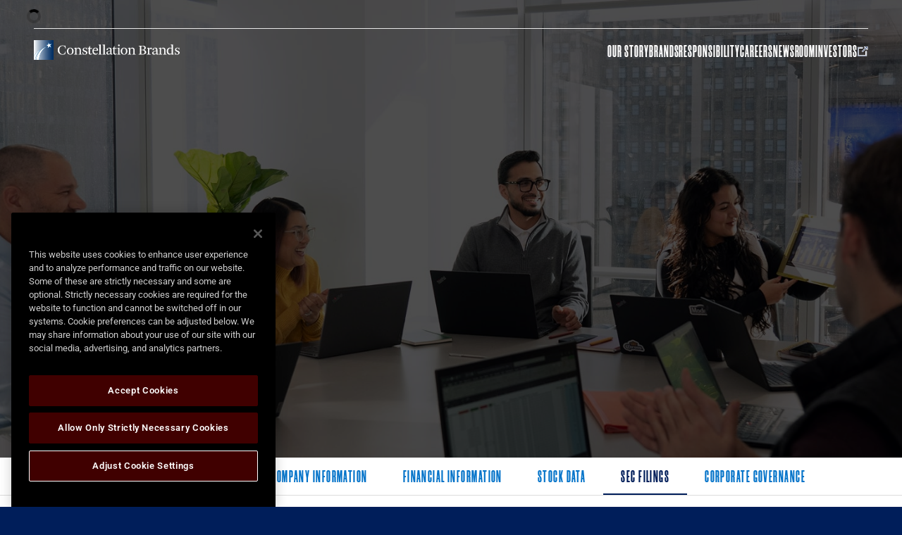

--- FILE ---
content_type: text/html; charset=UTF-8
request_url: https://ir.cbrands.com/sec-filings/all-sec-filings/xbrl_doc_only/1676
body_size: 19140
content:
<!DOCTYPE html>
<html lang="en">
    <head>
        <!-- OneTrust Cookies Consent Notice start for onetrust.equisolve-dev.com -->
<!-- OptanonConsentNoticeStart -->
<script src="https://cdn.cookielaw.org/consent/70fdf721-9951-4c02-a28d-904ce4f01714/OtAutoBlock.js" nonce="FdohZqCwRv2uzCGH2pcbtQ=="></script>
<script src="https://cdn.cookielaw.org/scripttemplates/otSDKStub.js" charset="UTF-8" data-domain-script="70fdf721-9951-4c02-a28d-904ce4f01714" nonce="FdohZqCwRv2uzCGH2pcbtQ=="></script>
<script type="text/javascript" nonce="FdohZqCwRv2uzCGH2pcbtQ==">
function OptanonWrapper() { }
</script>
<script src="https://privacyportal-cdn.onetrust.com/privacy-notice-scripts/otnotice-1.0.min.js" charset="UTF-8" id="otprivacy-notice-script" nonce="FdohZqCwRv2uzCGH2pcbtQ==">
    settings="eyJjYWxsYmFja1VybCI6Imh0dHBzOi8vcHJpdmFjeXBvcnRhbC5vbmV0cnVzdC5jb20vcmVxdWVzdC92MS9wcml2YWN5Tm90aWNlcy9zdGF0cy92aWV3cyJ9"
</script>
<!-- OptanonConsentNoticeEnd -->
        <meta http-equiv="x-ua-compatible" content="ie=edge">
        <meta charset="utf-8">
                        <link rel="alternate" type="application/rss+xml" title="Constellation Brands, Inc. - Recent News" href="https://ir.cbrands.com/news-events/press-releases/rss" />
                
        <title>All SEC Filings :: Constellation Brands, Inc. (STZ)</title>
        
        <link rel="canonical" href="https://ir.cbrands.com/sec-filings/all-sec-filings/xbrl_doc_only/1676">
<meta property="og:url" content="https://ir.cbrands.com/sec-filings/all-sec-filings/xbrl_doc_only/1676">


<meta property="og:site_name" content="Constellation Brands, Inc.">
<meta property="og:title" content="All SEC Filings">
<meta property="og:type" content="website">

<meta property="og:image" content="https://d1io3yog0oux5.cloudfront.net/_85f2a6e0e41c69610093197c73dee102/cbrands/db/956/8186/social_image_resized.jpg">
<meta name="twitter:card" content="summary_large_image">




<script type="application/ld+json">
	{"@context":"http:\/\/schema.org","@type":"Corporation","name":"Constellation Brands, Inc.","address":{"@type":"PostalAddress","streetAddress":"50 E Broad St.  ","addressLocality":"Rochester, NY","postalCode":"14614","addressCountry":""},"legalName":"Constellation Brands, Inc.","description":"Constellation Brands (NYSE: STZ) is a leading international producer and marketer of beer, wine, and spirits with operations in the U.S., Mexico, New Zealand, and Italy. Our mission is to build brands that people love because we believe elevating human connections is Worth Reaching For. It\u2019s worth our dedication, hard work, and calculated risks to anticipate market trends and deliver for our consumers, shareholders, employees, and industry. This dedication is what has driven us to become one of the fastest-growing, large CPG companies in the U.S. at retail, and it drives our pursuit to deliver what\u2019s next.\r\nEvery day, people reach for brands from our high-end, imported beer portfolio anchored by the iconic Corona Extra and Modelo Especial, a flavorful lineup of Modelo Cheladas, and favorites like Pacifico and Victoria; our exceptional wine brands including The Prisoner Wine Company, Robert Mondavi Winery, Kim Crawford, Schrader Cellars, and Lingua Franca; and our craft spirits brands such as Casa Noble Tequila and High West Whiskey.\r\nAs an agriculture-based company, we strive to operate in a way that is sustainable and responsible. Our ESG strategy is embedded into our business, and we focus on serving as good stewards of the environment, investing in our communities, and promoting responsible beverage alcohol consumption. We believe these aspirations in support of our longer-term business strategy allow us to contribute to a future that is truly Worth Reaching For.\r\nConstellation Brands, Inc. owns the brand license for Corona and Modelo in the U.S. to import, market, and sell, exclusively and perpetually.","tickerSymbol":": STZ","url":"https:\/\/ir.cbrands.com","logo":"https:\/\/d1io3yog0oux5.cloudfront.net\/_85f2a6e0e41c69610093197c73dee102\/cbrands\/logo.png","image":"https:\/\/d1io3yog0oux5.cloudfront.net\/_85f2a6e0e41c69610093197c73dee102\/cbrands\/db\/956\/8186\/social_image_resized.jpg","sameAs":[]}</script>

<!-- Elastic Search -->
 
 
        <meta name="viewport" content="initial-scale=1.0, width=device-width">
        
                <link rel="preconnect" href="https://d1io3yog0oux5.cloudfront.net">
        <link rel="preconnect" href="https://qmod.quotemedia.com">
        
                <link rel="stylesheet" href="https://d1io3yog0oux5.cloudfront.net/_85f2a6e0e41c69610093197c73dee102/cbrands/files/theme/20250325/dakspnld76tt8ova-61427974201.shopifypreview.com/cdn/shop/t/62/assets/application-tailwind.css" type="text/css" media="all">
<link rel="stylesheet" href="https://d1io3yog0oux5.cloudfront.net/_85f2a6e0e41c69610093197c73dee102/cbrands/files/theme/20250325/dakspnld76tt8ova-61427974201.shopifypreview.com/cdn/shop/t/62/assets/tw-elements.min.css">
<link rel="stylesheet" href="https://d1io3yog0oux5.cloudfront.net/_85f2a6e0e41c69610093197c73dee102/cbrands/files/theme/20250325/dakspnld76tt8ova-61427974201.shopifypreview.com/cdn/shop/t/62/assets/base.css" type="text/css" media="all">                <link href="https://d1io3yog0oux5.cloudfront.net/_85f2a6e0e41c69610093197c73dee102/cbrands/files/theme/css/ir.stockpr.css" rel="stylesheet" type="text/css" media="screen" />
                <link rel="stylesheet" href="https://d1io3yog0oux5.cloudfront.net/_85f2a6e0e41c69610093197c73dee102/cbrands/files/theme/css/style.css">
                        
                <link rel="shortcut icon" href="https://d1io3yog0oux5.cloudfront.net/_85f2a6e0e41c69610093197c73dee102/cbrands/files/theme/images/favicons/favicon.ico">
        <link rel="apple-touch-icon" sizes="180x180" href="https://d1io3yog0oux5.cloudfront.net/_85f2a6e0e41c69610093197c73dee102/cbrands/files/theme/images/favicons/apple-touch-icon.png">
        <link rel="icon" type="image/png" href="https://d1io3yog0oux5.cloudfront.net/_85f2a6e0e41c69610093197c73dee102/cbrands/files/theme/images/favicons/favicon-32x32.png" sizes="32x32">
        <link rel="icon" type="image/png" href="https://d1io3yog0oux5.cloudfront.net/_85f2a6e0e41c69610093197c73dee102/cbrands/files/theme/images/favicons/favicon-16x16.png" sizes="16x16">
        <link rel="manifest" href="https://d1io3yog0oux5.cloudfront.net/_85f2a6e0e41c69610093197c73dee102/cbrands/files/theme/images/favicons/manifest.json">
        <link rel="mask-icon" href="https://d1io3yog0oux5.cloudfront.net/_85f2a6e0e41c69610093197c73dee102/cbrands/files/theme/images/favicons/safari-pinned-tab.svg">
        <meta name="theme-color" content="#ffffff">  
    
        <!-- IrwinIQ Tag Manager -->
<script nonce="FdohZqCwRv2uzCGH2pcbtQ==">
  (function(w,d){
    var _mtm = w._mtm = w._mtm || [];
    _mtm.push({'mtm.startTime': (new Date().getTime()), 'event': 'mtm.Start'});
    var g=d.createElement('script'), s=d.getElementsByTagName('script')[0];
    g.async=true; g.src='https://analytics.imirwin.com/js/container_wWojHy15.js'; s.parentNode.insertBefore(g,s);
  })(window, document);
</script>
<!-- End IrwinIQ Tag Manager -->    </head>    <body class="pg-107632 page-type-sec-filings ir  has-sub-nav">
        <div class="general-wrapper">
            <nav id="header" class="affixed" aria-label="Main">
    <div id="skipLinks">
        <a href="#mainContent">Skip to main content</a>
                <a href="#sectionNav">Skip to section navigation</a>
                <a href="#footer">Skip to footer</a>
    </div>
    <section id="shopify-section-header-redesign" class="shopify-section section">
    <div id="header-menu-desktop" class="tw-fixed tw-w-full tw-bg-white tw-px-12 tw-bg-white tw-z-[100] max991:tw-hidden transparent">
        <div id="header-top-row" class="tw-flex tw-items-center tw-justify-between tw-py-1.5 tw-font-roboto tw-font-bold tw-text-prussian-blue tw-text-[10px] tw-tracking-normal tw-h-[40px]">
            <div id="header-top-left">
                <div id="stock-price">
                <div class="zero-nav d-none d-lg-block">

<div class="zero-nav-stock">
    <span class="sr-only">Stock Information</span>
<div class="zero-nav-quote-box qtool" data-qmod-tool="detailedquotetab" data-qmod-params="{&quot;lang&quot;:&quot;en&quot;,&quot;showLogo&quot;:false,&quot;lowHigh&quot;:false,&quot;symbol&quot;:&quot;STZ&quot;}" data-name="qmod">
    <span class="loader" aria-label="Loading..." role="img"></span>
    <script type="text/template">
        <span class="symbol">NYSE: STZ</span>
        <span class="price">Price: ${data.pricedata.last | asQHLast tLang }</span>
        <span class="change" rv-qmodchange="data.pricedata.change">Change: {data.pricedata.change | asQHLast tLang } ({data.pricedata.changepercent | numeraljs '0.00' '0.00' | postFix '%'})</span>
    </script>
</div></div>
</div>                </div>
            </div>
        </div>
        <div class="tw-bg-[#E8E8E8] tw-h-[1px] tw-w-full !tw-block"></div>
        <div id="header-bottom-row" class="tw-flex tw-justify-between tw-py-4">
            <div id="header-logo">
                <a href="https://www.cbrands.com" aria-label="Visit homepage" class="tw-block">
                    <img src="https://d1io3yog0oux5.cloudfront.net/_85f2a6e0e41c69610093197c73dee102/cbrands/db/989/9266/image_alternate.svg" alt="CBrands Logo" width="207px" height="27px">
                </a>
            </div>
            <div id="header-menu">
                <nav class="tw-flex tw-gap-x-7 tw-font-morganite-extra-bold tw-text-2xl tw-text-prussian-blue tw-uppercase">
                    <button class="hover:tw-text-malibu-blue tw-transition-all tw-duration-300" aria-label="Visit Our Story" id="menu-our-story">
                        Our Story
                    </button>
                    <a href="https://www.cbrands.com/collections/featured" class=" hover:tw-text-malibu-blue tw-transition-all tw-duration-300" id="link-brands" aria-label="Visit Brands">
                        Brands
                    </a>
                    <button class=" hover:tw-text-malibu-blue tw-transition-all tw-duration-300" aria-label="Visit Responsibility" id="menu-responsibility">
                        Responsibility
                    </button>
                    <button class=" hover:tw-text-malibu-blue tw-transition-all tw-duration-300" aria-label="Visit Careers" id="menu-careers">
                        Careers
                    </button>
                    <button class=" hover:tw-text-malibu-blue tw-transition-all tw-duration-300" aria-label="Visit Newsroom" id="menu-newsroom">
                        Newsroom
                    </button>
                    <a href="/" class=" tw-flex tw-items-center tw-gap-x-2.5  hover:tw-text-malibu-blue tw-transition-all tw-duration-300" id="link-investors" aria-label="Visit Investors" target="_blank">
                        Investors
                        <svg width="15" height="14" viewBox="0 0 15 14" fill="none" xmlns="http://www.w3.org/2000/svg" class="tw-fill-prussian-blue tw-transition-all tw-duration-300" role="presentation">
                            <title>Off-site</title>
                            <path d="M0.615836 1.27274C0.266896 1.27274 0 1.53963 0 1.88857V13.3842C0 13.7331 0.266896 14 0.615836 14H12.1114C12.4604 14 12.7273 13.7331 12.7273 13.3842V6.81526H11.4956V12.7683H1.23167V2.50441H7.18475V1.27274C7.18475 1.29325 0.615836 1.29325 0.615836 1.27274Z">
                            </path>
                            <path d="M7.12316 7.739L12.7888 2.09384V4.37243H14.0205V0H9.62756V1.23167H11.9061L6.26099 6.87683L7.12316 7.739Z">
                            </path>
                        </svg>
                    </a>
                </nav>
            </div>
            <div id="our-story-container" class="tw-absolute tw-top-32 tw-left-1/2 tw-translate-x-[-50%] tw-w-full tw-max-w-[1344px] tw-flex tw-gap-x-[80px] tw-p-12 tw-bg-[#FBF8F6] tw-z-[100] tw-drop-shadow-xl tw-rounded-xl max1279:tw-gap-x-[40px] tw-transition-all tw-duration-300 tw-opacity-0" style="opacity: 0; display: none;">
                                <div class="submenu-container tw-flex tw-flex-col tw-gap-4 tw-items-start tw-font-morganite-extra-bold tw-text-4xl tw-text-prussian-blue tw-w-2/12 tw-min-w-[215px] tw-border-r tw-border-[#E4E2E0] max1279:tw-min-w-0">
                    <button href="#" class="hover:tw-text-malibu-blue tw-transition-all tw-duration-300 tw-cursor-pointer tw-uppercase tw-text-left" aria-label="Visit About Us" activate="about-us" active="">About Us</button>
                                        <button href="#" class="hover:tw-text-malibu-blue tw-transition-all tw-duration-300 tw-cursor-pointer tw-uppercase tw-text-left" aria-label="Visit Leadership" activate="leadership">Leadership</button>
                </div>
                <div class="active-submenu-img-container">
                    <img src="https://d1io3yog0oux5.cloudfront.net/_85f2a6e0e41c69610093197c73dee102/cbrands/files/theme/20250325/dakspnld76tt8ova-61427974201.shopifypreview.com/cdn/shop/files/Rectangle_5_1.jpg" alt="About Us image" img-menu-id="about-us" active="" width="430" height="300" class="tw-rounded-[10px]" style="">
                    <img src="https://d1io3yog0oux5.cloudfront.net/_85f2a6e0e41c69610093197c73dee102/cbrands/files/theme/20250325/dakspnld76tt8ova-61427974201.shopifypreview.com/cdn/shop/files/Rectangle_5_2.jpg" alt="Our Heritage image" img-menu-id="our-heritage" style="display: none" width="430" height="300" class="tw-rounded-[10px]">
                    <img src="https://d1io3yog0oux5.cloudfront.net/_85f2a6e0e41c69610093197c73dee102/cbrands/files/theme/20250325/dakspnld76tt8ova-61427974201.shopifypreview.com/cdn/shop/files/Rectangle_5_3.jpg" alt="Leadership image" img-menu-id="leadership" style="display: none" width="430" height="300" class="tw-rounded-[10px]">
                </div>
                <div class="active-submenu-desc tw-w-[30%]">
                    <div id="about-us-desc" class="submenu-desc" desc-menu-id="about-us" active="" style="">
                        <div class="tw-font-morganite-extra-bold tw-text-5xl tw-text-prussian-blue tw-uppercase tw-mb-7">
                            About Us
                        </div>
                        <div class="tw-font-roboto tw-text-sm tw-leading-7 tw-text-darkgrey tw-tracking-normal tw-mb-7">
                            <div class="metafield-rich_text_field">
                                <p>We are a leading international producer and marketer of beer, wine, and spirits with
                                    operations in the U.S., Mexico, New Zealand, and Italy. Our mission is to build
                                    brands that people love because we believe elevating human connections is Worth
                                    Reaching For.</p>
                            </div>
                        </div>
                        <a href="https://www.cbrands.com/pages/story" class="tw-flex tw-font-roboto tw-text-sm tw-font-semibold tw-tracking-normal tw-text-malibu-blue hover:tw-text-prussian-blue tw-transition-all tw-duration-200 tw-ease-in" aria-label="Learn More - About Us" target="_blank">
                            <div>Learn More</div>
                            <svg width="12" height="12" viewBox="0 0 12 12" fill="none" xmlns="http://www.w3.org/2000/svg" class="tw-mr-3 tw-mt-1 tw-transition-all tw-duration-200 tw-ease-in" role="presentation">
                                <title>Arrow</title>
                                <path d="M5.80566 11.0746L11.3141 5.65683C9.93243 4.30178 7.18742 1.59426 5.80566 0.239082L5.1105 0.911714C6.35335 2.13045 7.99728 3.75431 9.4478 5.17861H0.478616L0.478616 6.1351L9.4478 6.1351L5.11063 10.3945L5.8059 11.0744L5.80566 11.0746Z" class="tw-fill-malibu-blue tw-group-hover:tw-fill-prussian-blue"></path>
                            </svg>
                        </a>
                    </div>
                                        <div id="leadership-desc" class="submenu-desc" desc-menu-id="leadership" style="display: none">
                        <div class="tw-font-morganite-extra-bold tw-text-5xl tw-text-prussian-blue tw-uppercase tw-mb-7">
                            Leadership
                        </div>
                        <div class="tw-font-roboto tw-text-sm tw-leading-7 tw-text-darkgrey tw-tracking-normal tw-mb-7">
                            <div class="metafield-rich_text_field">
                                <p>Our leaders push boundaries. They look beyond today to identify exciting
                                    possibilities for tomorrow. They thoughtfully shape our vision, listen to our
                                    customers and employees, and confidently seize opportunities that support our bold
                                    ambitions.<br>
                                </p>
                            </div>
                        </div>
                        <a href="https://www.cbrands.com/pages/leadership" class="tw-flex tw-font-roboto tw-text-sm tw-font-semibold tw-tracking-normal tw-text-malibu-blue hover:tw-text-prussian-blue tw-transition-all tw-duration-200 tw-ease-in" aria-label="Learn More - Leadership" target="_blank">
                            <div>Learn More</div>
                            <svg width="12" height="12" viewBox="0 0 12 12" fill="none" xmlns="http://www.w3.org/2000/svg" class="tw-mr-3 tw-mt-1 tw-transition-all tw-duration-200 tw-ease-in" role="presentation">
                                <title>Arrow</title>
                                <path d="M5.80566 11.0746L11.3141 5.65683C9.93243 4.30178 7.18742 1.59426 5.80566 0.239082L5.1105 0.911714C6.35335 2.13045 7.99728 3.75431 9.4478 5.17861H0.478616L0.478616 6.1351L9.4478 6.1351L5.11063 10.3945L5.8059 11.0744L5.80566 11.0746Z" class="tw-fill-malibu-blue tw-group-hover:tw-fill-prussian-blue"></path>
                            </svg>
                        </a>
                    </div>
                </div>
            </div>
            <div id="careers-container" class="tw-absolute tw-top-32 tw-left-1/2 tw-translate-x-[-50%] tw-w-full tw-max-w-[1344px] tw-flex tw-gap-x-[80px] tw-p-12 tw-bg-[#FBF8F6] tw-z-[100] tw-drop-shadow-xl tw-rounded-xl max1279:tw-gap-x-[40px] tw-transition-all tw-duration-300 tw-opacity-0" style="display: none; opacity: 0;">
                                <div class="submenu-container tw-flex tw-flex-col tw-gap-4 tw-items-start tw-font-morganite-extra-bold tw-text-4xl tw-text-prussian-blue tw-w-2/12 tw-min-w-[215px] tw-border-r tw-border-[#E4E2E0] max1279:tw-min-w-0">
                    <button href="#" class="hover:tw-text-malibu-blue tw-transition-all tw-duration-300 tw-cursor-pointer tw-uppercase tw-text-left" aria-label="Visit Job Opportunities" activate="job-opportunities" active="">Job
                        Opportunities</button>
                    <button href="#" class="hover:tw-text-malibu-blue tw-transition-all tw-duration-300 tw-cursor-pointer tw-uppercase tw-text-left" aria-label="Visit LIFE AT CONSTELLATION" activate="life-at-constellation">LIFE AT
                        CONSTELLATION</button>
                    <button href="#" class="hover:tw-text-malibu-blue tw-transition-all tw-duration-300 tw-cursor-pointer tw-uppercase tw-text-left" aria-label="Visit Total Rewards, FAQs, &amp; Policies" activate="total-rewards-faqs-policies">Total Rewards, FAQs, &amp; Policies</button>
                </div>
                <div class="active-submenu-img-container">
                    <img src="https://d1io3yog0oux5.cloudfront.net/_85f2a6e0e41c69610093197c73dee102/cbrands/files/theme/20250325/dakspnld76tt8ova-61427974201.shopifypreview.com/cdn/shop/files/Rectangle_5_2_905992a5-a706-48a1-b898-c01e416b086b.jpg" alt="Job Opportunities image" img-menu-id="job-opportunities" active="" width="430" height="300" class="tw-rounded-[10px]">
                    <img src="https://d1io3yog0oux5.cloudfront.net/_85f2a6e0e41c69610093197c73dee102/cbrands/files/theme/20250325/dakspnld76tt8ova-61427974201.shopifypreview.com/cdn/shop/files/24_CBrands_LS_Shoot_10_17_Day25097_V4.jpg" alt="LIFE AT CONSTELLATION image" img-menu-id="life-at-constellation" style="display: none" width="430" height="300" class="tw-rounded-[10px]">
                    <img src="https://d1io3yog0oux5.cloudfront.net/_85f2a6e0e41c69610093197c73dee102/cbrands/files/theme/20250325/dakspnld76tt8ova-61427974201.shopifypreview.com/cdn/shop/files/Rectangle_149758_1.png" alt="Total Rewards, FAQs, &amp; Policies image" img-menu-id="total-rewards-faqs-policies" style="display: none" width="430" height="300" class="tw-rounded-[10px]">
                </div>
                <div class="active-submenu-desc tw-w-[30%]">
                    <div id="job-opportunities-desc" class="submenu-desc" desc-menu-id="job-opportunities" active="">
                        <div class="tw-font-morganite-extra-bold tw-text-5xl tw-text-prussian-blue tw-uppercase tw-mb-7">
                            Job Opportunities
                        </div>
                        <div class="tw-font-roboto tw-text-sm tw-leading-7 tw-text-darkgrey tw-tracking-normal tw-mb-7">
                            <div class="metafield-rich_text_field">
                                <p>Are you ready for a Career Worth Reaching For? Take a look at our current listings to
                                    find the right opportunity for you.</p>
                            </div>
                        </div>
                        <a href="https://cbrands.wd5.myworkdayjobs.com/CBI_External_Careers?_sm_nck=1" class="tw-flex tw-font-roboto tw-text-sm tw-font-semibold tw-tracking-normal tw-text-malibu-blue hover:tw-text-prussian-blue tw-transition-all tw-duration-200 tw-ease-in" aria-label="Learn More - Job Opportunities" target="_blank">
                            <div>Learn More</div>
                            <svg width="12" height="12" viewBox="0 0 12 12" fill="none" xmlns="http://www.w3.org/2000/svg" class="tw-mr-3 tw-mt-1 tw-transition-all tw-duration-200 tw-ease-in" role="presentation">
                                <title>Arrow</title>
                                <path d="M5.80566 11.0746L11.3141 5.65683C9.93243 4.30178 7.18742 1.59426 5.80566 0.239082L5.1105 0.911714C6.35335 2.13045 7.99728 3.75431 9.4478 5.17861H0.478616L0.478616 6.1351L9.4478 6.1351L5.11063 10.3945L5.8059 11.0744L5.80566 11.0746Z" class="tw-fill-malibu-blue tw-group-hover:tw-fill-prussian-blue"></path>
                            </svg>
                        </a>
                    </div>
                    <div id="life-at-constellation-desc" class="submenu-desc" desc-menu-id="life-at-constellation" style="display: none">
                        <div class="tw-font-morganite-extra-bold tw-text-5xl tw-text-prussian-blue tw-uppercase tw-mb-7">
                            LIFE AT CONSTELLATION
                        </div>
                        <div class="tw-font-roboto tw-text-sm tw-leading-7 tw-text-darkgrey tw-tracking-normal tw-mb-7">
                            <div class="metafield-rich_text_field">
                                <p>Learn more about life at our company and how we create a Culture Worth Reaching For.
                                </p>
                            </div>
                        </div>
                        <a href="https://www.cbrands.com/pages/careers" class="tw-flex tw-font-roboto tw-text-sm tw-font-semibold tw-tracking-normal tw-text-malibu-blue hover:tw-text-prussian-blue tw-transition-all tw-duration-200 tw-ease-in" aria-label="Learn More - LIFE AT CONSTELLATION" target="_blank">
                            <div>Learn More</div>
                            <svg width="12" height="12" viewBox="0 0 12 12" fill="none" xmlns="http://www.w3.org/2000/svg" class="tw-mr-3 tw-mt-1 tw-transition-all tw-duration-200 tw-ease-in" role="presentation">
                                <title>Arrow</title>
                                <path d="M5.80566 11.0746L11.3141 5.65683C9.93243 4.30178 7.18742 1.59426 5.80566 0.239082L5.1105 0.911714C6.35335 2.13045 7.99728 3.75431 9.4478 5.17861H0.478616L0.478616 6.1351L9.4478 6.1351L5.11063 10.3945L5.8059 11.0744L5.80566 11.0746Z" class="tw-fill-malibu-blue tw-group-hover:tw-fill-prussian-blue"></path>
                            </svg>
                        </a>
                    </div>
                    <div id="total-rewards-faqs-policies-desc" class="submenu-desc" desc-menu-id="total-rewards-faqs-policies" style="display: none">
                        <div class="tw-font-morganite-extra-bold tw-text-5xl tw-text-prussian-blue tw-uppercase tw-mb-7">
                            Total Rewards, FAQs, &amp; Policies
                        </div>
                        <div class="tw-font-roboto tw-text-sm tw-leading-7 tw-text-darkgrey tw-tracking-normal tw-mb-7">
                            <div class="metafield-rich_text_field">
                                <p>We believe that success in life is about making the most of what matters to you.
                                    We want to help you fulfill your life ambitions – both at work and at home. One
                                    important way we do this is through our Total Rewards – valuable benefits, tools and
                                    resources designed to help you enjoy life to the fullest, while achieving security,
                                    growth, satisfaction, and success on your own terms.</p>
                            </div>
                        </div>
                        <a href="https://www.cbrands.com/pages/faq-and-policies" class="tw-flex tw-font-roboto tw-text-sm tw-font-semibold tw-tracking-normal tw-text-malibu-blue hover:tw-text-prussian-blue tw-transition-all tw-duration-200 tw-ease-in" aria-label="Learn More - Total Rewards, FAQs, &amp; Policies" target="_blank">
                            <div>Learn More</div>
                            <svg width="12" height="12" viewBox="0 0 12 12" fill="none" xmlns="http://www.w3.org/2000/svg" class="tw-mr-3 tw-mt-1 tw-transition-all tw-duration-200 tw-ease-in" role="presentation">
                                <title>Arrow</title>
                                <path d="M5.80566 11.0746L11.3141 5.65683C9.93243 4.30178 7.18742 1.59426 5.80566 0.239082L5.1105 0.911714C6.35335 2.13045 7.99728 3.75431 9.4478 5.17861H0.478616L0.478616 6.1351L9.4478 6.1351L5.11063 10.3945L5.8059 11.0744L5.80566 11.0746Z" class="tw-fill-malibu-blue tw-group-hover:tw-fill-prussian-blue"></path>
                            </svg>
                        </a>
                    </div>
                </div>
            </div>
            <div id="responsibility-container" class="tw-absolute tw-top-32 tw-left-1/2 tw-translate-x-[-50%] tw-w-full tw-max-w-[1344px] tw-flex tw-gap-x-[80px] tw-p-12 tw-bg-[#FBF8F6] tw-z-[100] tw-drop-shadow-xl tw-rounded-xl max1279:tw-gap-x-[40px] tw-transition-all tw-duration-300 tw-opacity-0" style="display: none; opacity: 0;">
                                <div class="submenu-container tw-flex tw-flex-col tw-gap-4 tw-items-start tw-font-morganite-extra-bold tw-text-4xl tw-text-prussian-blue tw-w-2/12 tw-min-w-[215px] tw-border-r tw-border-[#E4E2E0] max1279:tw-min-w-0">
                    <button href="#" class="hover:tw-text-malibu-blue tw-transition-all tw-duration-300 tw-cursor-pointer tw-uppercase tw-text-left" aria-label="Visit Overview" activate="overview" active="">Overview</button>
                    <button href="#" class="hover:tw-text-malibu-blue tw-transition-all tw-duration-300 tw-cursor-pointer tw-uppercase tw-text-left" aria-label="Visit Environmental Sustainability" activate="environmental-stewardship">Environmental
                        Sustainability</button>
                    <button href="#" class="hover:tw-text-malibu-blue tw-transition-all tw-duration-300 tw-cursor-pointer tw-uppercase tw-text-left" aria-label="Visit Corporate Social Responsibility" activate="social-equity">Corporate Social Responsibility</button>
                    <button href="#" class="hover:tw-text-malibu-blue tw-transition-all tw-duration-300 tw-cursor-pointer tw-uppercase tw-text-left" aria-label="Visit Responsible Consumption" activate="responsible-consumption">Responsible
                        Consumption</button>
                    <button href="#" class="hover:tw-text-malibu-blue tw-transition-all tw-duration-300 tw-cursor-pointer tw-uppercase tw-text-left" aria-label="Visit Reporting" activate="reporting">Reporting</button>
                </div>
                <div class="active-submenu-img-container">
                    <img src="https://d1io3yog0oux5.cloudfront.net/_85f2a6e0e41c69610093197c73dee102/cbrands/files/theme/20250325/dakspnld76tt8ova-61427974201.shopifypreview.com/cdn/shop/files/Rectangle_5_2.png" alt="Overview image" img-menu-id="overview" active="" width="430" height="300" class="tw-rounded-[10px]">
                    <img src="https://d1io3yog0oux5.cloudfront.net/_85f2a6e0e41c69610093197c73dee102/cbrands/files/theme/20250325/dakspnld76tt8ova-61427974201.shopifypreview.com/cdn/shop/files/enviromental_3.png" alt="Environmental Sustainability image" img-menu-id="environmental-stewardship" style="display: none" width="430" height="300" class="tw-rounded-[10px]">
                    <img src="https://d1io3yog0oux5.cloudfront.net/_85f2a6e0e41c69610093197c73dee102/cbrands/files/theme/20250325/dakspnld76tt8ova-61427974201.shopifypreview.com/cdn/shop/files/social-equaty.png" alt="Social Equity image" img-menu-id="social-equity" style="display: none" width="430" height="300" class="tw-rounded-[10px]">
                    <img src="https://d1io3yog0oux5.cloudfront.net/_85f2a6e0e41c69610093197c73dee102/cbrands/files/theme/20250325/dakspnld76tt8ova-61427974201.shopifypreview.com/cdn/shop/files/responsible-consuption.jpg" alt="Responsible Consumption image" img-menu-id="responsible-consumption" style="display: none" width="430" height="300" class="tw-rounded-[10px]">
                    <img src="https://d1io3yog0oux5.cloudfront.net/_85f2a6e0e41c69610093197c73dee102/cbrands/files/theme/20250325/dakspnld76tt8ova-61427974201.shopifypreview.com/cdn/shop/files/reporting.png" alt="Reporting image" img-menu-id="reporting" style="display: none" width="430" height="300" class="tw-rounded-[10px]">
                </div>
                <div class="active-submenu-desc tw-w-[30%]">
                    <div id="overview-desc" class="submenu-desc" desc-menu-id="overview" active="">
                        <div class="tw-font-morganite-extra-bold tw-text-5xl tw-text-prussian-blue tw-uppercase tw-mb-7">
                            Overview
                        </div>
                        <div class="tw-font-roboto tw-text-sm tw-leading-7 tw-text-darkgrey tw-tracking-normal tw-mb-7">
                            <div class="metafield-rich_text_field">
                                <p>Our vision as a company is to help elevate human connections and communities, working to create a future for all stakeholders that is truly Worth Reaching For. We are committed to serving as good stewards of the environment, enhancing economic development in communities where we operate, and advocating for responsible beverage alcohol consumption.</p>
                            </div>
                        </div>
                        <a href="https://www.cbrands.com/pages/responsibility" class="tw-flex tw-font-roboto tw-text-sm tw-font-semibold tw-tracking-normal tw-text-malibu-blue hover:tw-text-prussian-blue tw-transition-all tw-duration-200 tw-ease-in" aria-label="Learn More - Overview" target="_blank">
                            <div>Learn More</div>
                            <svg width="12" height="12" viewBox="0 0 12 12" fill="none" xmlns="http://www.w3.org/2000/svg" class="tw-mr-3 tw-mt-1 tw-transition-all tw-duration-200 tw-ease-in" role="presentation">
                                <title>Arrow</title>
                                <path d="M5.80566 11.0746L11.3141 5.65683C9.93243 4.30178 7.18742 1.59426 5.80566 0.239082L5.1105 0.911714C6.35335 2.13045 7.99728 3.75431 9.4478 5.17861H0.478616L0.478616 6.1351L9.4478 6.1351L5.11063 10.3945L5.8059 11.0744L5.80566 11.0746Z" class="tw-fill-malibu-blue tw-group-hover:tw-fill-prussian-blue"></path>
                            </svg>
                        </a>
                    </div>
                    <div id="environmental-stewardship-desc" class="submenu-desc" desc-menu-id="environmental-stewardship" style="display: none">
                        <div class="tw-font-morganite-extra-bold tw-text-5xl tw-text-prussian-blue tw-uppercase tw-mb-7">
                            Environmental Sustainability
                        </div>
                        <div class="tw-font-roboto tw-text-sm tw-leading-7 tw-text-darkgrey tw-tracking-normal tw-mb-7">
                            <div class="metafield-rich_text_field">
                                <p>As an agricultural-based company, we are committed to environmental stewardship, seeking to ensure that we actively reduce our environmental footprint while driving business growth.</p>
                            </div>
                        </div>
                        <a href="https://www.cbrands.com/pages/environmental-stewardship" class="tw-flex tw-font-roboto tw-text-sm tw-font-semibold tw-tracking-normal tw-text-malibu-blue hover:tw-text-prussian-blue tw-transition-all tw-duration-200 tw-ease-in" aria-label="Learn More - Environmental Sustainability" target="_blank">
                            <div>Learn More</div>
                            <svg width="12" height="12" viewBox="0 0 12 12" fill="none" xmlns="http://www.w3.org/2000/svg" class="tw-mr-3 tw-mt-1 tw-transition-all tw-duration-200 tw-ease-in" role="presentation">
                                <title>Arrow</title>
                                <path d="M5.80566 11.0746L11.3141 5.65683C9.93243 4.30178 7.18742 1.59426 5.80566 0.239082L5.1105 0.911714C6.35335 2.13045 7.99728 3.75431 9.4478 5.17861H0.478616L0.478616 6.1351L9.4478 6.1351L5.11063 10.3945L5.8059 11.0744L5.80566 11.0746Z" class="tw-fill-malibu-blue tw-group-hover:tw-fill-prussian-blue"></path>
                            </svg>
                        </a>
                    </div>
                    <div id="social-equity-desc" class="submenu-desc" desc-menu-id="social-equity" style="display: none">
                        <div class="tw-font-morganite-extra-bold tw-text-5xl tw-text-prussian-blue tw-uppercase tw-mb-7">
                            Corporate Social Responsibility
                        </div>
                        <div class="tw-font-roboto tw-text-sm tw-leading-7 tw-text-darkgrey tw-tracking-normal tw-mb-7">
                            <div class="metafield-rich_text_field">
                                <p>Since its founding, Constellation Brands has been dedicated to helping the communities we serve by ensuring that our corporate social responsibility efforts are aligned to our business needs and the values of our core consumers.</p>
                            </div>
                        </div>
                        <a href="https://www.cbrands.com/pages/social-equity" class="tw-flex tw-font-roboto tw-text-sm tw-font-semibold tw-tracking-normal tw-text-malibu-blue hover:tw-text-prussian-blue tw-transition-all tw-duration-200 tw-ease-in" aria-label="Learn More - Corporate Social Responsibility" target="_blank">
                            <div>Learn More</div>
                            <svg width="12" height="12" viewBox="0 0 12 12" fill="none" xmlns="http://www.w3.org/2000/svg" class="tw-mr-3 tw-mt-1 tw-transition-all tw-duration-200 tw-ease-in" role="presentation">
                                <title>Arrow</title>
                                <path d="M5.80566 11.0746L11.3141 5.65683C9.93243 4.30178 7.18742 1.59426 5.80566 0.239082L5.1105 0.911714C6.35335 2.13045 7.99728 3.75431 9.4478 5.17861H0.478616L0.478616 6.1351L9.4478 6.1351L5.11063 10.3945L5.8059 11.0744L5.80566 11.0746Z" class="tw-fill-malibu-blue tw-group-hover:tw-fill-prussian-blue"></path>
                            </svg>
                        </a>
                    </div>
                    <div id="responsible-consumption-desc" class="submenu-desc" desc-menu-id="responsible-consumption" style="display: none">
                        <div class="tw-font-morganite-extra-bold tw-text-5xl tw-text-prussian-blue tw-uppercase tw-mb-7">
                            Responsible Consumption
                        </div>
                        <div class="tw-font-roboto tw-text-sm tw-leading-7 tw-text-darkgrey tw-tracking-normal tw-mb-7">
                            <div class="metafield-rich_text_field">
                                <p>Bringing great brands to our consumers, and promoting the safe and responsible enjoyment of them, is foundational to who we are as a company—within our communities and as a leader in the beverage alcohol industry.</p>
                            </div>
                        </div>
                        <a href="https://www.cbrands.com/pages/responsible-consumption" class="tw-flex tw-font-roboto tw-text-sm tw-font-semibold tw-tracking-normal tw-text-malibu-blue hover:tw-text-prussian-blue tw-transition-all tw-duration-200 tw-ease-in" aria-label="Learn More - Responsible Consumption" target="_blank">
                            <div>Learn More</div>
                            <svg width="12" height="12" viewBox="0 0 12 12" fill="none" xmlns="http://www.w3.org/2000/svg" class="tw-mr-3 tw-mt-1 tw-transition-all tw-duration-200 tw-ease-in" role="presentation">
                                <title>Arrow</title>
                                <path d="M5.80566 11.0746L11.3141 5.65683C9.93243 4.30178 7.18742 1.59426 5.80566 0.239082L5.1105 0.911714C6.35335 2.13045 7.99728 3.75431 9.4478 5.17861H0.478616L0.478616 6.1351L9.4478 6.1351L5.11063 10.3945L5.8059 11.0744L5.80566 11.0746Z" class="tw-fill-malibu-blue tw-group-hover:tw-fill-prussian-blue"></path>
                            </svg>
                        </a>
                    </div>
                    <div id="reporting-desc" class="submenu-desc" desc-menu-id="reporting" style="display: none">
                        <div class="tw-font-morganite-extra-bold tw-text-5xl tw-text-prussian-blue tw-uppercase tw-mb-7">
                            Reporting
                        </div>
                        <div class="tw-font-roboto tw-text-sm tw-leading-7 tw-text-darkgrey tw-tracking-normal tw-mb-7">
                            <div class="metafield-rich_text_field">
                                <p>For more information on our ESG strategy, established commitments and targets, and
                                    progress, review our latest reports and resources.</p>
                            </div>
                        </div>
                        <a href="https://www.cbrands.com/pages/reporting-resources" class="tw-flex tw-font-roboto tw-text-sm tw-font-semibold tw-tracking-normal tw-text-malibu-blue hover:tw-text-prussian-blue tw-transition-all tw-duration-200 tw-ease-in" aria-label="Learn More - Reporting" target="_blank">
                            <div>Learn More</div>
                            <svg width="12" height="12" viewBox="0 0 12 12" fill="none" xmlns="http://www.w3.org/2000/svg" class="tw-mr-3 tw-mt-1 tw-transition-all tw-duration-200 tw-ease-in" role="presentation">
                                <title>Arrow</title>
                                <path d="M5.80566 11.0746L11.3141 5.65683C9.93243 4.30178 7.18742 1.59426 5.80566 0.239082L5.1105 0.911714C6.35335 2.13045 7.99728 3.75431 9.4478 5.17861H0.478616L0.478616 6.1351L9.4478 6.1351L5.11063 10.3945L5.8059 11.0744L5.80566 11.0746Z" class="tw-fill-malibu-blue tw-group-hover:tw-fill-prussian-blue"></path>
                            </svg>
                        </a>
                    </div>
                </div>
            </div>
            <div id="newsroom-container" class="tw-absolute tw-top-32 tw-left-1/2 tw-translate-x-[-50%] tw-w-full tw-max-w-[1344px] tw-flex tw-gap-x-[80px] tw-p-12 tw-bg-[#FBF8F6] tw-z-[100] tw-drop-shadow-xl tw-rounded-xl max1279:tw-gap-x-[40px] tw-transition-all tw-duration-300 tw-opacity-0" style="display: none; opacity: 0;">
                                <div class="submenu-container tw-flex tw-flex-col tw-gap-4 tw-items-start tw-font-morganite-extra-bold tw-text-4xl tw-text-prussian-blue tw-w-2/12 tw-min-w-[215px] tw-border-r tw-border-[#E4E2E0] max1279:tw-min-w-0">
                    <button href="#" class="hover:tw-text-malibu-blue tw-transition-all tw-duration-300 tw-cursor-pointer tw-uppercase tw-text-left" aria-label="Visit Newsroom" activate="newsroom" active="">Newsroom</button>
                    <button href="#" class="hover:tw-text-malibu-blue tw-transition-all tw-duration-300 tw-cursor-pointer tw-uppercase tw-text-left" aria-label="Visit Press Releases" activate="press-releases">Press Releases</button>
                    <button href="#" class="hover:tw-text-malibu-blue tw-transition-all tw-duration-300 tw-cursor-pointer tw-uppercase tw-text-left" aria-label="Visit Stories" activate="stories">Stories</button>
                </div>
                <div class="active-submenu-img-container">
                    <img src="https://d1io3yog0oux5.cloudfront.net/_85f2a6e0e41c69610093197c73dee102/cbrands/files/theme/20250325/dakspnld76tt8ova-61427974201.shopifypreview.com/cdn/shop/files/Rectangle_149757.jpg" alt="Newsroom image" img-menu-id="newsroom" active="" width="430" height="300" class="tw-rounded-[10px]">
                    <img src="https://d1io3yog0oux5.cloudfront.net/_85f2a6e0e41c69610093197c73dee102/cbrands/files/theme/20250325/dakspnld76tt8ova-61427974201.shopifypreview.com/cdn/shop/files/newsroom-image.jpg" alt="Press Releases image" img-menu-id="press-releases" style="display: none" width="430" height="300" class="tw-rounded-[10px]">
                    <img src="https://d1io3yog0oux5.cloudfront.net/_85f2a6e0e41c69610093197c73dee102/cbrands/files/theme/20250325/dakspnld76tt8ova-61427974201.shopifypreview.com/cdn/shop/files/Rectangle_5_5.jpg" alt="Stories image" img-menu-id="stories" style="display: none" width="430" height="300" class="tw-rounded-[10px]">
                </div>
                <div class="active-submenu-desc tw-w-[30%]">
                    <div id="newsroom-desc" class="submenu-desc" desc-menu-id="newsroom" active="">
                        <div class="tw-font-morganite-extra-bold tw-text-5xl tw-text-prussian-blue tw-uppercase tw-mb-7">
                            Newsroom
                        </div>
                        <div class="tw-font-roboto tw-text-sm tw-leading-7 tw-text-darkgrey tw-tracking-normal tw-mb-7">
                            <div class="metafield-rich_text_field">
                                <p>Explore our Newsroom to stay informed on the latest updates from Constellation. From
                                    official company news, including a comprehensive library of press releases,<br>
                                    to insightful blog content and exclusive interviews with our visionary leaders and
                                    dedicated employees, discover the stories behind our iconic brands and get an inside
                                    look at what's driving our success.</p>
                            </div>
                        </div>
                        <a href="https://www.cbrands.com/pages/news" class="tw-flex tw-font-roboto tw-text-sm tw-font-semibold tw-tracking-normal tw-text-malibu-blue hover:tw-text-prussian-blue tw-transition-all tw-duration-200 tw-ease-in" aria-label="Learn More - Newsroom" target="_blank">
                            <div>Learn More</div>
                            <svg width="12" height="12" viewBox="0 0 12 12" fill="none" xmlns="http://www.w3.org/2000/svg" class="tw-mr-3 tw-mt-1 tw-transition-all tw-duration-200 tw-ease-in" role="presentation">
                                <title>Arrow</title>
                                <path d="M5.80566 11.0746L11.3141 5.65683C9.93243 4.30178 7.18742 1.59426 5.80566 0.239082L5.1105 0.911714C6.35335 2.13045 7.99728 3.75431 9.4478 5.17861H0.478616L0.478616 6.1351L9.4478 6.1351L5.11063 10.3945L5.8059 11.0744L5.80566 11.0746Z" class="tw-fill-malibu-blue tw-group-hover:tw-fill-prussian-blue"></path>
                            </svg>
                        </a>
                    </div>
                    <div id="press-releases-desc" class="submenu-desc" desc-menu-id="press-releases" style="display: none">
                        <div class="tw-font-morganite-extra-bold tw-text-5xl tw-text-prussian-blue tw-uppercase tw-mb-7">
                            Press Releases
                        </div>
                        <div class="tw-font-roboto tw-text-sm tw-leading-7 tw-text-darkgrey tw-tracking-normal tw-mb-7">
                            <div class="metafield-rich_text_field">
                                <p>Here you'll find a comprehensive library of official company news, including our
                                    latest product launches, corporate developments, financial reports, and more.<br>
                                    Our press releases provide accurate and timely information straight from the source,
                                    ensuring you have the most current and reliable news at your fingertips. Explore our
                                    archive to learn more about our journey and achievements.</p>
                            </div>
                        </div>
                        <a href="https://www.cbrands.com/blogs/news" class="tw-flex tw-font-roboto tw-text-sm tw-font-semibold tw-tracking-normal tw-text-malibu-blue hover:tw-text-prussian-blue tw-transition-all tw-duration-200 tw-ease-in" aria-label="Learn More - Press Releases" target="_blank">
                            <div>Learn More</div>
                            <svg width="12" height="12" viewBox="0 0 12 12" fill="none" xmlns="http://www.w3.org/2000/svg" class="tw-mr-3 tw-mt-1 tw-transition-all tw-duration-200 tw-ease-in" role="presentation">
                                <title>Arrow</title>
                                <path d="M5.80566 11.0746L11.3141 5.65683C9.93243 4.30178 7.18742 1.59426 5.80566 0.239082L5.1105 0.911714C6.35335 2.13045 7.99728 3.75431 9.4478 5.17861H0.478616L0.478616 6.1351L9.4478 6.1351L5.11063 10.3945L5.8059 11.0744L5.80566 11.0746Z" class="tw-fill-malibu-blue tw-group-hover:tw-fill-prussian-blue"></path>
                            </svg>
                        </a>
                    </div>
                    <div id="stories-desc" class="submenu-desc" desc-menu-id="stories" style="display: none">
                        <div class="tw-font-morganite-extra-bold tw-text-5xl tw-text-prussian-blue tw-uppercase tw-mb-7">
                            Stories
                        </div>
                        <div class="tw-font-roboto tw-text-sm tw-leading-7 tw-text-darkgrey tw-tracking-normal tw-mb-7">
                            <div class="metafield-rich_text_field">
                                <p>Discover the stories and people behind our brands. From in-depth interviews with our
                                    passionate employees to behind-the-scenes looks at our innovative products, our blog
                                    offers a unique perspective on what makes Constellation shine. Whether you're
                                    interested in industry insights, company culture, or the latest trends in beverage
                                    alcohol, you'll find engaging and informative content here. Join us on this journey
                                    and get inspired by the stars of Constellation.</p>
                            </div>
                        </div>
                        <a href="https://www.cbrands.com/blogs/leadership-perspectives" class="tw-flex tw-font-roboto tw-text-sm tw-font-semibold tw-tracking-normal tw-text-malibu-blue hover:tw-text-prussian-blue tw-transition-all tw-duration-200 tw-ease-in" aria-label="Learn More - Stories" target="_blank">
                            <div>Learn More</div>
                            <svg width="12" height="12" viewBox="0 0 12 12" fill="none" xmlns="http://www.w3.org/2000/svg" class="tw-mr-3 tw-mt-1 tw-transition-all tw-duration-200 tw-ease-in" role="presentation">
                                <title>Arrow</title>
                                <path d="M5.80566 11.0746L11.3141 5.65683C9.93243 4.30178 7.18742 1.59426 5.80566 0.239082L5.1105 0.911714C6.35335 2.13045 7.99728 3.75431 9.4478 5.17861H0.478616L0.478616 6.1351L9.4478 6.1351L5.11063 10.3945L5.8059 11.0744L5.80566 11.0746Z" class="tw-fill-malibu-blue tw-group-hover:tw-fill-prussian-blue"></path>
                            </svg>
                        </a>
                    </div>
                </div>
            </div>
        </div>
    </div>
    <div id="header-mobile" class="tw-fixed tw-w-full tw-bg-white tw-z-[100] tw-flex tw-justify-between tw-items-center tw-px-8 tw-h-[80px] min992:tw-hidden transparent">
        <div id="header-logo-mobile">
            <a href="/" aria-label="Visit homepage">
                <img src="https://d1io3yog0oux5.cloudfront.net/_85f2a6e0e41c69610093197c73dee102/cbrands/db/989/9266/image_alternate.svg" alt="CBrands Logo" width="207px" height="27px">
            </a>
        </div>
        <button id="toggle-menu-btn" aria-label="Open menu">
            <svg width="24" height="24" viewBox="0 0 24 24" fill="none" xmlns="http://www.w3.org/2000/svg" role="presentation">
                <title>Menu</title>
                <path fill-rule="evenodd" clip-rule="evenodd" d="M3.84009 4.75H20.4001V6.25H3.84009V4.75Z" fill="#121212"></path>
                <path fill-rule="evenodd" clip-rule="evenodd" d="M3.84009 11.1626H20.4001V12.6626H3.84009V11.1626Z" fill="#121212"></path>
                <path fill-rule="evenodd" clip-rule="evenodd" d="M3.84009 17.7632H20.4001V19.2632H3.84009V17.7632Z" fill="#121212"></path>
            </svg>
        </button>
    </div>
    <div id="header-mobile-menu" class="tw-fixed tw-top-0 tw-left-0 tw-w-full tw-h-full tw-bg-white tw-z-[100]" style="display: none">
        <div id="header-mobile-top" class="tw-p-12">
            <button id="close-mobile-menu" class="tw-absolute tw-right-8 tw-top-7" aria-label="Close mobile menu">
                <svg width="24" height="24" viewBox="0 0 24 24" fill="none" xmlns="http://www.w3.org/2000/svg" role="presentation">
                    <title>Close X</title>
                    <circle cx="12" cy="12" r="12" fill="#61B8FC"></circle>
                    <rect x="15.2189" y="6.66667" width="2.66667" height="12" transform="rotate(45 15.2189 6.66667)" fill="white"></rect>
                    <rect width="2.66667" height="12" transform="matrix(-0.707107 0.707107 0.707107 0.707107 8.55225 6.66667)" fill="white"></rect>
                </svg>
            </button>
            <nav id="mobile-nav" class="tw-flex tw-gap-5 tw-flex-col tw-font-morganite-extra-bold tw-text-4xl tw-text-prussian-blue tw-uppercase">
                <a href="/" class="hover:tw-text-malibu-blue tw-transition-all tw-duration-300" aria-label="Visit Homepage">Home</a>
                <div id="mobile-menu-our-story" class="mobile-menu-parent tw-flex tw-items-center tw-cursor-pointer" aria-label="Expand Our Story">
                    <button class="tw-mr-2.5">Our Story</button>
                    <svg width="10" height="6" viewBox="0 0 10 6" fill="none" xmlns="http://www.w3.org/2000/svg" role="presentation">
                        <title>Arrow</title>
                        <path fill-rule="evenodd" clip-rule="evenodd" d="M4.14713 5.72652L0.300574 1.32977C-0.153377 0.812461 0.215558 2.96672e-07 0.904505 2.96672e-07H8.59762C8.91253 -0.00026971 9.19847 0.183785 9.32863 0.470548C9.45879 0.757311 9.40908 1.09371 9.20155 1.33057L5.35499 5.72572C5.20269 5.90001 4.98252 6 4.75106 6C4.5196 6 4.29943 5.90001 4.14713 5.72572V5.72652Z" fill="#001E5A"></path>
                    </svg>
                </div>
                <div id="mobile-our-story-links" class="submenu-container tw-flex tw-flex-col tw-gap-8 tw-text-2xl tw-py-6 tw-border-y tw-border-[#E6E9EF]" aria-expanded="false" style="display: none">
                    <a href="https://www.cbrands.com/pages/story">About Us</a>
                                        <a href="https://www.cbrands.com/pages/leadership">Leadership</a>
                                    </div>
                <a href="https://www.cbrands.com/collections/featured" class=" hover:tw-text-malibu-blue tw-transition-all tw-duration-300" aria-label="Visit Brands">Brands
                </a>
                <div id="mobile-menu-responsibility" class="mobile-menu-parent tw-flex tw-items-center tw-cursor-pointer" aria-label="Expand Responsibility">
                    <button class="tw-mr-2.5">Responsibility</button>
                    <svg width="10" height="6" viewBox="0 0 10 6" fill="none" xmlns="http://www.w3.org/2000/svg" role="presentation">
                        <title>Arrow</title>
                        <path fill-rule="evenodd" clip-rule="evenodd" d="M4.14713 5.72652L0.300574 1.32977C-0.153377 0.812461 0.215558 2.96672e-07 0.904505 2.96672e-07H8.59762C8.91253 -0.00026971 9.19847 0.183785 9.32863 0.470548C9.45879 0.757311 9.40908 1.09371 9.20155 1.33057L5.35499 5.72572C5.20269 5.90001 4.98252 6 4.75106 6C4.5196 6 4.29943 5.90001 4.14713 5.72572V5.72652Z" fill="#001E5A"></path>
                    </svg>
                </div>
                <div id="mobile-responsibility-links" class="submenu-container tw-flex tw-flex-col tw-gap-8 tw-text-2xl tw-py-6 tw-border-y tw-border-[#E6E9EF]" aria-expanded="false" style="display: none">
                    <a href="https://www.cbrands.com/pages/responsibility">Overview</a>
                    <a href="https://www.cbrands.com/pages/environmental-stewardship">Environmental Sustainability</a>
                    <a href="https://www.cbrands.com/pages/community-engagement">Corporate Social Responsibility</a>
                    <a href="https://www.cbrands.com/pages/responsible-consumption">Responsible Consumption</a>
                    <a href="https://www.cbrands.com/pages/reporting-resources">Reporting</a>
                </div>
                <div id="mobile-menu-careers" class="mobile-menu-parent tw-flex tw-items-center tw-cursor-pointer" aria-label="Expand Careers">
                    <button class="tw-mr-2.5">Careers</button>
                    <svg width="10" height="6" viewBox="0 0 10 6" fill="none" xmlns="http://www.w3.org/2000/svg" role="presentation">
                        <title>Arrow</title>
                        <path fill-rule="evenodd" clip-rule="evenodd" d="M4.14713 5.72652L0.300574 1.32977C-0.153377 0.812461 0.215558 2.96672e-07 0.904505 2.96672e-07H8.59762C8.91253 -0.00026971 9.19847 0.183785 9.32863 0.470548C9.45879 0.757311 9.40908 1.09371 9.20155 1.33057L5.35499 5.72572C5.20269 5.90001 4.98252 6 4.75106 6C4.5196 6 4.29943 5.90001 4.14713 5.72572V5.72652Z" fill="#001E5A"></path>
                    </svg>
                </div>
                <div id="mobile-careers-links" class="submenu-container tw-flex tw-flex-col tw-gap-8 tw-text-2xl tw-py-6 tw-border-y tw-border-[#E6E9EF]" aria-expanded="false" style="display: none">
                    <a href="https://cbrands.wd5.myworkdayjobs.com/CBI_External_Careers?_sm_nck=1">Job Opportunities</a>
                    <a href="https://www.cbrands.com/pages/careers">Life At Constellation</a>
                    <a href="https://www.cbrands.com/pages/faq-and-policies">Total Rewards, FAQs, & Policies</a>
                </div>
                <div id="mobile-menu-newsroom" class="mobile-menu-parent tw-flex tw-items-center tw-cursor-pointer" aria-label="Expand Newsroom">
                    <button class="tw-mr-2.5">Newsroom</button>
                    <svg width="10" height="6" viewBox="0 0 10 6" fill="none" xmlns="http://www.w3.org/2000/svg" role="presentation">
                        <title>Arrow</title>
                        <path fill-rule="evenodd" clip-rule="evenodd" d="M4.14713 5.72652L0.300574 1.32977C-0.153377 0.812461 0.215558 2.96672e-07 0.904505 2.96672e-07H8.59762C8.91253 -0.00026971 9.19847 0.183785 9.32863 0.470548C9.45879 0.757311 9.40908 1.09371 9.20155 1.33057L5.35499 5.72572C5.20269 5.90001 4.98252 6 4.75106 6C4.5196 6 4.29943 5.90001 4.14713 5.72572V5.72652Z" fill="#001E5A"></path>
                    </svg>
                </div>
                <div id="mobile-newsroom-links" class="submenu-container tw-flex tw-flex-col tw-gap-8 tw-text-2xl tw-py-6 tw-border-y tw-border-[#E6E9EF]" aria-expanded="false" style="display: none">
                    <a href="https://www.cbrands.com/pages/news">Newsroom</a>
                    <a href="https://www.cbrands.com/blogs/news">Press Releases</a>
                    <a href="https://www.cbrands.com/blogs/leadership-perspectives">Stories</a>
                </div>
                <a href="https://ir.cbrands.com" class=" tw-flex tw-items-center tw-gap-x-2.5  hover:tw-text-malibu-blue tw-transition-all tw-duration-300" aria-label="Visit Investors" target="_blank">Investors
                    <svg width="15" height="14" viewBox="0 0 15 14" fill="none" xmlns="http://www.w3.org/2000/svg" class="tw-fill-prussian-blue tw-transition-all tw-duration-300" role="presentation">
                        <title>Off-site</title>
                        <path d="M0.615836 1.27274C0.266896 1.27274 0 1.53963 0 1.88857V13.3842C0 13.7331 0.266896 14 0.615836 14H12.1114C12.4604 14 12.7273 13.7331 12.7273 13.3842V6.81526H11.4956V12.7683H1.23167V2.50441H7.18475V1.27274C7.18475 1.29325 0.615836 1.29325 0.615836 1.27274Z">
                        </path>
                        <path d="M7.12316 7.739L12.7888 2.09384V4.37243H14.0205V0H9.62756V1.23167H11.9061L6.26099 6.87683L7.12316 7.739Z">
                        </path>
                    </svg>
                </a>
            </nav>
        </div>
        <div id="mobile-menu-bottom" class="tw-bg-[#FBF8F6] tw-p-12 tw-pb-[300px] tw-font-roboto tw-font-bold tw-text-prussian-blue tw-text-xs tw-tracking-normal tw-uppercase">
            <div id="mobile-alt-menu" class="tw-flex tw-flex-col tw-gap-[40px]">
                <a href="https://www.cbrands.com/pages/contact" aria-label="View Privacy Notice">Contact Us</a>
                <a href="https://www.cbrands.com/pages/policies" aria-label="View Privacy Notice">Policies</a>
                <a href="https://www.cbrands.com/pages/privacy-notice" aria-label="View Privacy Notice">Privacy Notice</a>
                <a href="https://www.cbrands.com/pages/terms" aria-label="View Website User Agreement">Website User Agreement</a>
                <a href="https://www.cbrands.com/pages/suppliers" aria-label="View Suppliers">Suppliers</a>
                <a href="#dsar" aria-label="View Do Not Sell/Do Not Share My Personal Information">Do Not Sell/Do Not
                    Share My Personal Information</a>
            </div>
        </div>
    </div>
    <style>
    .dropdown-content,
    .dropdown-content-mobile {
        opacity: 0;
        visibility: hidden;
    }

    #location-dropdown.active .dropdown-content,
    #location-dropdown-mobile.active .dropdown-content-mobile {
        opacity: 1;
        visibility: visible;
    }

    .mobile-menu-parent.child-expanded svg {
        transform: scaleY(-1);
    }

    .submenu-container button[active] {
        color: #61B8FC;
    }

    #header-menu-desktop.transparent,
    #header-mobile.transparent {
        background-color: transparent !important
    }

    #header-menu-desktop.transparent #stock-price,
    #header-menu-desktop.transparent #header-top-right,
    #header-menu-desktop.transparent #header-top-row svg path,
    #header-menu-desktop.transparent #search input::placeholder,
    #header-menu-desktop.transparent #header-menu nav a,
    #header-mobile.transparent svg path {
        color: #fff;
        fill: #fff;
        stroke: #fff
    }

    #header-menu-desktop.transparent .dropdown-content {
        color: #001E5A
    }

    #header-menu-desktop.transparent #header-menu nav a:hover {
        color: #E7B734
    }

    #header-menu-desktop.transparent #language-toggle svg path {
        stroke: none;
    }

    #header-menu-desktop.transparent #search form {
        background-color: transparent;
    }

    #header-menu-desktop nav a:hover svg {
        fill: #61b8fc
    }

    #header-menu-desktop.transparent nav a:hover svg path {
        fill: #E7B734;
        stroke: #E7B734
    }

    .close-btn:hover svg circle {
        fill: #001e5a
    }

    .active-submenu-desc a svg {
        margin-left: 14px;
    }

    .active-submenu-desc a:hover svg {
        margin-left: 24px;
    }

    .active-submenu-desc a:hover svg path {
        fill: rgb(0, 30, 90);
    }
    </style>
</section>
<script id="client-header-vars" type="application/json">
{
    "logo_url" : "https:\/\/d1io3yog0oux5.cloudfront.net\/_85f2a6e0e41c69610093197c73dee102\/cbrands\/db\/989\/9266\/image.svg",
    "logo_url_alt" : "https:\/\/d1io3yog0oux5.cloudfront.net\/_85f2a6e0e41c69610093197c73dee102\/cbrands\/db\/989\/9266\/image_alternate.svg"}
</script>
</nav>

            <div class="eq-container">
                <header class="page-banner overlay" style="background: url(https://d1io3yog0oux5.cloudfront.net/_85f2a6e0e41c69610093197c73dee102/cbrands/files/theme/images/pagebanner-default.jpg);background-position: 50% 50%;background-repeat: no-repeat;background-size: cover;background-color: #333;">
    	<div class="container-fluid">
	    <div class="row justify-content-start align-items-end">
	        <div class="col-lg-6 p-0">
                <div class="tw-px-12">
                                    <h1>All SEC Filings</h1>
                                                                                            </div>
    	    </div>
        </div>
    </div>
    </header>                <nav id="sectionNav" class="sub-navigation-wrapper" aria-label="Investors Section">
    <div class="sub-navigation affixed">
    	<div class="container">
            <a class="visible-xs visible-sm mobile-sub-nav-trigger collapsed" role="button" data-toggle="collapse" data-target="#sub-navigation">
                <div class="trigger-container">
            		<div class="meat"></div>
              		<div class="meat"></div>
              		<div class="meat"></div>
              	</div>
            	Investors            </a>
            <div class="collapse sb-nav clearfix"  id="sub-navigation">
                <h3>Investors</h3>
                <ul>
                                        <li class="">
                        <a href="/"
                            target="_self"
                                                                                >Overview</a>
                                            </li>
                	                    <li class="has-children dropdown">
                        <a href="/news-events"
                            target="_self"
                                                                                >News &amp; Events</a>
                                                <ul class="dropdown-menu">
                                                        <li class="">
                                <a href="/news-events"
                                    target="_self"
                                                                                                        >Overview</a>
                                                            </li>
                                                        <li class="">
                                <a href="/news-events/press-releases"
                                    target="_self"
                                                                                                        >Press Releases</a>
                                                            </li>
                                                        <li class="">
                                <a href="/news-events/ir-calendar"
                                    target="_self"
                                                                                                        >IR Calendar</a>
                                                            </li>
                                                        <li class="">
                                <a href="/news-events/email-alerts"
                                    target="_self"
                                                                                                        >Email Alerts</a>
                                                            </li>
                                                    </ul>
                                            </li>
                	                    <li class="has-children dropdown">
                        <a href="/company-information"
                            target="_self"
                                                                                >Company Information</a>
                                                <ul class="dropdown-menu">
                                                        <li class="">
                                <a href="/company-information"
                                    target="_self"
                                                                                                        >Overview</a>
                                                            </li>
                                                        <li class="">
                                <a href="https://www.cbrands.com/story/leadership"
                                    target="_blank"
                                    rel="noopener"                                                                    >Executive Officers</a>
                                                            </li>
                                                        <li class="">
                                <a href="/company-information/presentations"
                                    target="_self"
                                                                                                        >Presentations</a>
                                                            </li>
                                                        <li class="">
                                <a href="/company-information/contacts"
                                    target="_self"
                                                                                                        >Contacts</a>
                                                            </li>
                                                        <li class="">
                                <a href="/company-information/transfer-agents"
                                    target="_self"
                                                                                                        >Transfer Agents</a>
                                                            </li>
                                                        <li class="">
                                <a href="/company-information/faq"
                                    target="_self"
                                                                                                        >FAQ</a>
                                                            </li>
                                                    </ul>
                                            </li>
                	                    <li class="has-children dropdown">
                        <a href="/financial-information"
                            target="_self"
                                                                                >Financial Information</a>
                                                <ul class="dropdown-menu">
                                                        <li class="">
                                <a href="/financial-information"
                                    target="_self"
                                                                                                        >Overview</a>
                                                            </li>
                                                        <li class="">
                                <a href="/financial-information/financial-results"
                                    target="_self"
                                                                                                        >Financial Results</a>
                                                            </li>
                                                        <li class="">
                                <a href="/financial-information/financial-history-non-gaap"
                                    target="_self"
                                                                                                        >Financial History (Non-GAAP)</a>
                                                            </li>
                                                        <li class="">
                                <a href="/financial-information/income-statement"
                                    target="_self"
                                                                                                        >Income Statement</a>
                                                            </li>
                                                        <li class="">
                                <a href="/financial-information/balance-sheet"
                                    target="_self"
                                                                                                        >Balance Sheet</a>
                                                            </li>
                                                        <li class="">
                                <a href="/financial-information/cash-flow"
                                    target="_self"
                                                                                                        >Cash Flow</a>
                                                            </li>
                                                    </ul>
                                            </li>
                	                    <li class="has-children dropdown">
                        <a href="/stock-data"
                            target="_self"
                                                                                >Stock Data</a>
                                                <ul class="dropdown-menu">
                                                        <li class="">
                                <a href="/stock-data/quote-chart"
                                    target="_self"
                                                                                                        >Quote and Chart</a>
                                                            </li>
                                                        <li class="">
                                <a href="/stock-data/historical-data"
                                    target="_self"
                                                                                                        >Historical Data</a>
                                                            </li>
                                                        <li class="">
                                <a href="/stock-data/dividend-history"
                                    target="_self"
                                                                                                        >Dividend History</a>
                                                            </li>
                                                        <li class="">
                                <a href="/stock-data/analyst-coverage"
                                    target="_self"
                                                                                                        >Analyst Coverage</a>
                                                            </li>
                                                    </ul>
                                            </li>
                	                    <li class="has-children active dropdown">
                        <a href="/sec-filings"
                            target="_self"
                                                        aria-current="true"                        >SEC Filings</a>
                                                <ul class="dropdown-menu">
                                                        <li class="active active-landing">
                                <a href="/sec-filings/all-sec-filings"
                                    target="_self"
                                                                        aria-current="page"                                >All SEC Filings</a>
                                                            </li>
                                                        <li class="">
                                <a href="/sec-filings/annual-reports"
                                    target="_self"
                                                                                                        >Annual Reports</a>
                                                            </li>
                                                        <li class="">
                                <a href="/sec-filings/quarterly-reports"
                                    target="_self"
                                                                                                        >Quarterly Reports</a>
                                                            </li>
                                                        <li class="">
                                <a href="/sec-filings/section-16-filings"
                                    target="_self"
                                                                                                        >Section 16 Filings</a>
                                                            </li>
                                                    </ul>
                                            </li>
                	                    <li class="has-children dropdown">
                        <a href="/corporate-governance"
                            target="_self"
                                                                                >Corporate Governance</a>
                                                <ul class="dropdown-menu">
                                                        <li class="">
                                <a href="/corporate-governance"
                                    target="_self"
                                                                                                        >Overview</a>
                                                            </li>
                                                        <li class="">
                                <a href="/corporate-governance/board-committees"
                                    target="_self"
                                                                                                        >Board Committees</a>
                                                            </li>
                                                        <li class="">
                                <a href="/corporate-governance/governance-documents"
                                    target="_self"
                                                                                                        >Governance Documents</a>
                                                            </li>
                                                        <li class="">
                                <a href="https://www.cbrands.com/story/leadership"
                                    target="_blank"
                                    rel="noopener"                                                                    >Board of Directors</a>
                                                            </li>
                                                    </ul>
                                            </li>
                	                </ul>
            </div>
        </div>
    </div>
</nav>                
                <div class="container">
                    <div class="row justify-content-center">
                        <div class="col-lg-12">
                                                            <aside id="tertiaryNav">
                                    <nav id="tertiary-navigation" aria-label="Page Navigation">
    <ul>
        <li class="sidebar-title">
            <h2>SEC Filings</h2>
        </li>
                <li class="active active-landing">
            <a href="/sec-filings/all-sec-filings" 
            target="_self"
                        aria-current="page"            >All SEC Filings</a>
            
                    </li>
                <li class="">
            <a href="/sec-filings/annual-reports" 
            target="_self"
                                    >Annual Reports</a>
            
                    </li>
                <li class="">
            <a href="/sec-filings/quarterly-reports" 
            target="_self"
                                    >Quarterly Reports</a>
            
                    </li>
                <li class="">
            <a href="/sec-filings/section-16-filings" 
            target="_self"
                                    >Section 16 Filings</a>
            
                    </li>
            </ul>
</nav>                                </aside>
                                                        <main id="mainContent" class="main-content has-tertiary-nav">
                                <form action="https://ir.cbrands.com/sec-filings/all-sec-filings" id="sec-filing-filter">
<div class="row">
    <div class="col-sm-6 col-lg-4">
        <label for="form_type">Filing Type</label>
        <select class="eq-select" name="form_type" id="form_type" aria-label="Filter by Filing Type">
                <option value="">View All</option>
                                <option value="10-C">10-C</option>
                                <option value="10-K">10-K</option>
                                <option value="10-K/A">10-K/A</option>
                                <option value="10-KT">10-KT</option>
                                <option value="10-Q">10-Q</option>
                                <option value="10-Q/A">10-Q/A</option>
                                <option value="144">144</option>
                                <option value="144/A">144/A</option>
                                <option value="15-12G">15-12G</option>
                                <option value="25-NSE">25-NSE</option>
                                <option value="3">3</option>
                                <option value="3/A">3/A</option>
                                <option value="4">4</option>
                                <option value="4/A">4/A</option>
                                <option value="424B1">424B1</option>
                                <option value="424B2">424B2</option>
                                <option value="424B3">424B3</option>
                                <option value="424B4">424B4</option>
                                <option value="424B5">424B5</option>
                                <option value="424B7">424B7</option>
                                <option value="425">425</option>
                                <option value="5">5</option>
                                <option value="8-A12B">8-A12B</option>
                                <option value="8-K">8-K</option>
                                <option value="8-K/A">8-K/A</option>
                                <option value="ARS">ARS</option>
                                <option value="CERTNYS">CERTNYS</option>
                                <option value="CORRESP">CORRESP</option>
                                <option value="CT ORDER">CT ORDER</option>
                                <option value="DEF 14A">DEF 14A</option>
                                <option value="DEFA14A">DEFA14A</option>
                                <option value="DEFS14A">DEFS14A</option>
                                <option value="DFAN14A">DFAN14A</option>
                                <option value="EFFECT">EFFECT</option>
                                <option value="FWP">FWP</option>
                                <option value="NO ACT">NO ACT</option>
                                <option value="POS AM">POS AM</option>
                                <option value="POS EX">POS EX</option>
                                <option value="POSASR">POSASR</option>
                                <option value="PRE 14A">PRE 14A</option>
                                <option value="PRER14A">PRER14A</option>
                                <option value="PRES14A">PRES14A</option>
                                <option value="PX14A6G">PX14A6G</option>
                                <option value="S-3">S-3</option>
                                <option value="S-3/A">S-3/A</option>
                                <option value="S-3ASR">S-3ASR</option>
                                <option value="S-4">S-4</option>
                                <option value="S-4/A">S-4/A</option>
                                <option value="S-8">S-8</option>
                                <option value="S-8 POS">S-8 POS</option>
                                <option value="SC 13D">SC 13D</option>
                                <option value="SC 13D/A">SC 13D/A</option>
                                <option value="SC 13E3">SC 13E3</option>
                                <option value="SC 13E3/A">SC 13E3/A</option>
                                <option value="SC 13G">SC 13G</option>
                                <option value="SC 13G/A">SC 13G/A</option>
                                <option value="SCHEDULE 13G">SCHEDULE 13G</option>
                                <option value="SCHEDULE 13G/A">SCHEDULE 13G/A</option>
                                <option value="UPLOAD">UPLOAD</option>
                        </select>
    </div>
    <div class="col-sm-6 col-lg-4 mt-3 mt-sm-0">
        <label for="year">Year</label>
        <select class="eq-select" name="year" id="year" aria-label="Filter by Year">
            <option value="">View All</option>
                        <option >2026</option>
                        <option >2025</option>
                        <option >2024</option>
                        <option >2023</option>
                        <option >2022</option>
                        <option >2021</option>
                        <option >2020</option>
                        <option >2019</option>
                        <option >2018</option>
                        <option >2017</option>
                        <option >2016</option>
                        <option >2015</option>
                        <option >2014</option>
                        <option >2013</option>
                        <option >2012</option>
                        <option >2011</option>
                        <option >2010</option>
                        <option >2009</option>
                        <option >2008</option>
                        <option >2007</option>
                        <option >2006</option>
                        <option >2005</option>
                        <option >2004</option>
                        <option >2003</option>
                        <option >2002</option>
                        <option >2001</option>
                        <option >2000</option>
                        <option >1999</option>
                        <option >1998</option>
                        <option >1997</option>
                        <option >1996</option>
                        <option >1995</option>
                        <option >1994</option>
                    </select>
    </div>
</div>
</form>
<table class="content-table spr-ir-sec-filings">
    <caption class="sr-only">SEC Filings</caption>
    <thead>
        <tr>
            <th class="spr-sec-date" scope="col">Date</th>
            <th class="spr-sec-form" scope="col">Form</th>
            <th class="spr-sec-desc" scope="col">Description</th>
                        <th class="spr-sec-view-docs" scope="col">XBRL</th> 
            <th class="spr-sec-pages" scope="col">Pages</th>
        </tr>
    </thead>
    <tbody>
                                    <tr>
                  <td class="spr-sec-date">01/08/26</td>
                  <td class="spr-sec-form">
                    10-Q   
                  </td>
                  <td class="spr-sec-desc">
                    <a
                        href="https://ir.cbrands.com/sec-filings/all-sec-filings/content/0000016918-26-000005/stz-20251130.htm"
                        aria-label="Form 10-Q: Quarterly report [Sections 13 or 15(d)] published 01/08/26"
                        class="doc-title"
                        target="_blank" rel="noopener"
                    >Form 10-Q: Quarterly report [Sections 13 or 15(d)]</a>
                  </td>
                                    <td class="spr-sec-view-docs">
                                            <a href="https://ir.cbrands.com/sec-filings/all-sec-filings/content/0000016918-26-000005/0000016918-26-000005-xbrl.zip" title="Opens in a new window" aria-label="Download Raw XBRL Files published on 01/08/26" target="_blank" rel="noreferrer">
                            <img src="https://d1io3yog0oux5.cloudfront.net/_85f2a6e0e41c69610093197c73dee102/cbrands/files/theme/images/icon-XBRL.svg" alt="" />
                        </a>
                                      </td>
                  <td class="spr-sec-pages">71</td>
                </tr>
                            <tr>
                  <td class="spr-sec-date">01/07/26</td>
                  <td class="spr-sec-form">
                    8-K   
                  </td>
                  <td class="spr-sec-desc">
                    <a
                        href="https://ir.cbrands.com/sec-filings/all-sec-filings/content/0000016918-26-000002/stz-20260107.htm"
                        aria-label="Form 8-K: Current report published 01/07/26"
                        class="doc-title"
                        target="_blank" rel="noopener"
                    >Form 8-K: Current report</a>
                  </td>
                                    <td class="spr-sec-view-docs">
                                            <a href="https://ir.cbrands.com/sec-filings/all-sec-filings/content/0000016918-26-000002/0000016918-26-000002-xbrl.zip" title="Opens in a new window" aria-label="Download Raw XBRL Files published on 01/07/26" target="_blank" rel="noreferrer">
                            <img src="https://d1io3yog0oux5.cloudfront.net/_85f2a6e0e41c69610093197c73dee102/cbrands/files/theme/images/icon-XBRL.svg" alt="" />
                        </a>
                                      </td>
                  <td class="spr-sec-pages">21</td>
                </tr>
                            <tr>
                  <td class="spr-sec-date">11/14/25</td>
                  <td class="spr-sec-form">
                    SCHEDULE 13G/A   
                  </td>
                  <td class="spr-sec-desc">
                    <a
                        href="https://ir.cbrands.com/sec-filings/all-sec-filings/content/0001193125-25-283604/primary_doc.html"
                        aria-label="Form SCHEDULE 13G/A: Statement of Beneficial Ownership by Certain Investors published 11/14/25"
                        class="doc-title"
                        target="_blank" rel="noopener"
                    >Form SCHEDULE 13G/A: Statement of Beneficial Ownership by Certain Investors</a>
                  </td>
                                    <td class="spr-sec-view-docs">
                                      </td>
                  <td class="spr-sec-pages">8</td>
                </tr>
                            <tr>
                  <td class="spr-sec-date">11/13/25</td>
                  <td class="spr-sec-form">
                    SCHEDULE 13G/A   
                  </td>
                  <td class="spr-sec-desc">
                    <a
                        href="https://ir.cbrands.com/sec-filings/all-sec-filings/content/0001422849-25-000082/primary_doc.html"
                        aria-label="Form SCHEDULE 13G/A: Statement of Beneficial Ownership by Certain Investors published 11/13/25"
                        class="doc-title"
                        target="_blank" rel="noopener"
                    >Form SCHEDULE 13G/A: Statement of Beneficial Ownership by Certain Investors</a>
                  </td>
                                    <td class="spr-sec-view-docs">
                                      </td>
                  <td class="spr-sec-pages">4</td>
                </tr>
                            <tr>
                  <td class="spr-sec-date">11/07/25</td>
                  <td class="spr-sec-form">
                    8-K   
                  </td>
                  <td class="spr-sec-desc">
                    <a
                        href="https://ir.cbrands.com/sec-filings/all-sec-filings/content/0000016918-25-000145/stz-20251107.htm"
                        aria-label="Form 8-K: Current report published 11/07/25"
                        class="doc-title"
                        target="_blank" rel="noopener"
                    >Form 8-K: Current report</a>
                  </td>
                                    <td class="spr-sec-view-docs">
                                            <a href="https://ir.cbrands.com/sec-filings/all-sec-filings/content/0000016918-25-000145/0000016918-25-000145-xbrl.zip" title="Opens in a new window" aria-label="Download Raw XBRL Files published on 11/07/25" target="_blank" rel="noreferrer">
                            <img src="https://d1io3yog0oux5.cloudfront.net/_85f2a6e0e41c69610093197c73dee102/cbrands/files/theme/images/icon-XBRL.svg" alt="" />
                        </a>
                                      </td>
                  <td class="spr-sec-pages">5</td>
                </tr>
                            <tr>
                  <td class="spr-sec-date">11/07/25</td>
                  <td class="spr-sec-form">
                    424B7   
                  </td>
                  <td class="spr-sec-desc">
                    <a
                        href="https://ir.cbrands.com/sec-filings/all-sec-filings/content/0001193125-25-272391/d87709d424b7.htm"
                        aria-label="Form 424B7: Prospectus [Rule 424(b)(7)] published 11/07/25"
                        class="doc-title"
                        target="_blank" rel="noopener"
                    >Form 424B7: Prospectus [Rule 424(b)(7)]</a>
                  </td>
                                    <td class="spr-sec-view-docs">
                                            <a href="https://ir.cbrands.com/sec-filings/all-sec-filings/content/0001193125-25-272391/0001193125-25-272391-xbrl.zip" title="Opens in a new window" aria-label="Download Raw XBRL Files published on 11/07/25" target="_blank" rel="noreferrer">
                            <img src="https://d1io3yog0oux5.cloudfront.net/_85f2a6e0e41c69610093197c73dee102/cbrands/files/theme/images/icon-XBRL.svg" alt="" />
                        </a>
                                      </td>
                  <td class="spr-sec-pages">56</td>
                </tr>
                            <tr>
                  <td class="spr-sec-date">11/07/25</td>
                  <td class="spr-sec-form">
                    S-3ASR   
                  </td>
                  <td class="spr-sec-desc">
                    <a
                        href="https://ir.cbrands.com/sec-filings/all-sec-filings/content/0001193125-25-271206/d67252ds3asr.htm"
                        aria-label="Form S-3ASR: Automatic shelf registration statement of securities of well-known seasoned issuers published 11/07/25"
                        class="doc-title"
                        target="_blank" rel="noopener"
                    >Form S-3ASR: Automatic shelf registration statement of securities of well-known seasoned issuers</a>
                  </td>
                                    <td class="spr-sec-view-docs">
                                            <a href="https://ir.cbrands.com/sec-filings/all-sec-filings/content/0001193125-25-271206/0001193125-25-271206-xbrl.zip" title="Opens in a new window" aria-label="Download Raw XBRL Files published on 11/07/25" target="_blank" rel="noreferrer">
                            <img src="https://d1io3yog0oux5.cloudfront.net/_85f2a6e0e41c69610093197c73dee102/cbrands/files/theme/images/icon-XBRL.svg" alt="" />
                        </a>
                                      </td>
                  <td class="spr-sec-pages">67</td>
                </tr>
                            <tr>
                  <td class="spr-sec-date">10/17/25</td>
                  <td class="spr-sec-form">
                    8-K   
                  </td>
                  <td class="spr-sec-desc">
                    <a
                        href="https://ir.cbrands.com/sec-filings/all-sec-filings/content/0001193125-25-242497/d70289d8k.htm"
                        aria-label="Form 8-K: Current report published 10/17/25"
                        class="doc-title"
                        target="_blank" rel="noopener"
                    >Form 8-K: Current report</a>
                  </td>
                                    <td class="spr-sec-view-docs">
                                            <a href="https://ir.cbrands.com/sec-filings/all-sec-filings/content/0001193125-25-242497/0001193125-25-242497-xbrl.zip" title="Opens in a new window" aria-label="Download Raw XBRL Files published on 10/17/25" target="_blank" rel="noreferrer">
                            <img src="https://d1io3yog0oux5.cloudfront.net/_85f2a6e0e41c69610093197c73dee102/cbrands/files/theme/images/icon-XBRL.svg" alt="" />
                        </a>
                                      </td>
                  <td class="spr-sec-pages">48</td>
                </tr>
                            <tr>
                  <td class="spr-sec-date">10/16/25</td>
                  <td class="spr-sec-form">
                    8-K   
                  </td>
                  <td class="spr-sec-desc">
                    <a
                        href="https://ir.cbrands.com/sec-filings/all-sec-filings/content/0001193125-25-241532/d80066d8k.htm"
                        aria-label="Form 8-K: Current report published 10/16/25"
                        class="doc-title"
                        target="_blank" rel="noopener"
                    >Form 8-K: Current report</a>
                  </td>
                                    <td class="spr-sec-view-docs">
                                            <a href="https://ir.cbrands.com/sec-filings/all-sec-filings/content/0001193125-25-241532/0001193125-25-241532-xbrl.zip" title="Opens in a new window" aria-label="Download Raw XBRL Files published on 10/16/25" target="_blank" rel="noreferrer">
                            <img src="https://d1io3yog0oux5.cloudfront.net/_85f2a6e0e41c69610093197c73dee102/cbrands/files/theme/images/icon-XBRL.svg" alt="" />
                        </a>
                                      </td>
                  <td class="spr-sec-pages">44</td>
                </tr>
                            <tr>
                  <td class="spr-sec-date">10/16/25</td>
                  <td class="spr-sec-form">
                    424B2   
                  </td>
                  <td class="spr-sec-desc">
                    <a
                        href="https://ir.cbrands.com/sec-filings/all-sec-filings/content/0001193125-25-241525/d948517d424b2.htm"
                        aria-label="Form 424B2: Prospectus [Rule 424(b)(2)] published 10/16/25"
                        class="doc-title"
                        target="_blank" rel="noopener"
                    >Form 424B2: Prospectus [Rule 424(b)(2)]</a>
                  </td>
                                    <td class="spr-sec-view-docs">
                                            <a href="https://ir.cbrands.com/sec-filings/all-sec-filings/content/0001193125-25-241525/0001193125-25-241525-xbrl.zip" title="Opens in a new window" aria-label="Download Raw XBRL Files published on 10/16/25" target="_blank" rel="noreferrer">
                            <img src="https://d1io3yog0oux5.cloudfront.net/_85f2a6e0e41c69610093197c73dee102/cbrands/files/theme/images/icon-XBRL.svg" alt="" />
                        </a>
                                      </td>
                  <td class="spr-sec-pages">77</td>
                </tr>
                        </tbody>
</table>
<div class="rss-link">
	<a href="https://ir.cbrands.com/sec-filings/all-sec-filings/rss" class="link--icon" target="_blank" rel="noopener">
		<span class="material-icons" aria-hidden="true">rss_feed</span> Filing RSS
	</a>
</div>

<nav class="pagination-wrapper" aria-label="pagination">
    <ul id="pagination--desktop" class="pagination mt-5">
                

                
                            <li class="page-item active">
                <a class="page-link"
                    href="https://ir.cbrands.com/sec-filings/all-sec-filings?page=1"
                    aria-current="page"                ><span class="sr-only">Page </span>1</a>
            </li>
                                <li class="page-item">
                <a class="page-link"
                    href="https://ir.cbrands.com/sec-filings/all-sec-filings?page=2"
                                    ><span class="sr-only">Page </span>2</a>
            </li>
                                <li class="page-item">
                <a class="page-link"
                    href="https://ir.cbrands.com/sec-filings/all-sec-filings?page=3"
                                    ><span class="sr-only">Page </span>3</a>
            </li>
                                <li class="page-item">
                <a class="page-link"
                    href="https://ir.cbrands.com/sec-filings/all-sec-filings?page=4"
                                    ><span class="sr-only">Page </span>4</a>
            </li>
                                <li class="page-item">
                <a class="page-link"
                    href="https://ir.cbrands.com/sec-filings/all-sec-filings?page=5"
                                    ><span class="sr-only">Page </span>5</a>
            </li>
                                <li class="page-item">
                <a class="page-link"
                    href="https://ir.cbrands.com/sec-filings/all-sec-filings?page=6"
                                    ><span class="sr-only">Page </span>6</a>
            </li>
                                <li class="page-item">
                <a class="page-link"
                    href="https://ir.cbrands.com/sec-filings/all-sec-filings?page=7"
                                    ><span class="sr-only">Page </span>7</a>
            </li>
                                <li class="page-item">
                <a class="page-link"
                    href="https://ir.cbrands.com/sec-filings/all-sec-filings?page=8"
                                    ><span class="sr-only">Page </span>8</a>
            </li>
                                <li class="page-item">
                <a class="page-link"
                    href="https://ir.cbrands.com/sec-filings/all-sec-filings?page=9"
                                    ><span class="sr-only">Page </span>9</a>
            </li>
                                <li class="page-item">
                <a class="page-link"
                    href="https://ir.cbrands.com/sec-filings/all-sec-filings?page=10"
                                    ><span class="sr-only">Page </span>10</a>
            </li>
                            
                                <li class="page-item disabled"><span class="page-link" role="img" aria-label="Ellipsis placeholder for pages 11 through 237" >&hellip;</span></li>
                        <li class="page-item last-interactive-item">
                <a class="page-link"
                    href="https://ir.cbrands.com/sec-filings/all-sec-filings?page=238"
                ><span class="sr-only">Page </span>238</a>
            </li>
                
                    <li class="page-item page-item--next">
                <a class="page-link"
                    href="https://ir.cbrands.com/sec-filings/all-sec-filings?page=2"
                ><span class="sr-only">Next Page</span><span class="material-icons" aria-hidden="true">arrow_forward</span></a>
            </li>
            </ul>
    <div id="pagination--mobile" class="mt-3 d-md-none">
                    <label for="pagination--mobile-select">Select a page</label>
            <select class="eq-select" id="pagination--mobile-select" aria-label="Select Page">
                                    <option value="https://ir.cbrands.com/sec-filings/all-sec-filings?page=1" 
                        selected                    >Page 1</option>
                                    <option value="https://ir.cbrands.com/sec-filings/all-sec-filings?page=2" 
                                            >Page 2</option>
                                    <option value="https://ir.cbrands.com/sec-filings/all-sec-filings?page=3" 
                                            >Page 3</option>
                                    <option value="https://ir.cbrands.com/sec-filings/all-sec-filings?page=4" 
                                            >Page 4</option>
                                    <option value="https://ir.cbrands.com/sec-filings/all-sec-filings?page=5" 
                                            >Page 5</option>
                                    <option value="https://ir.cbrands.com/sec-filings/all-sec-filings?page=6" 
                                            >Page 6</option>
                                    <option value="https://ir.cbrands.com/sec-filings/all-sec-filings?page=7" 
                                            >Page 7</option>
                                    <option value="https://ir.cbrands.com/sec-filings/all-sec-filings?page=8" 
                                            >Page 8</option>
                                    <option value="https://ir.cbrands.com/sec-filings/all-sec-filings?page=9" 
                                            >Page 9</option>
                                    <option value="https://ir.cbrands.com/sec-filings/all-sec-filings?page=10" 
                                            >Page 10</option>
                                    <option value="https://ir.cbrands.com/sec-filings/all-sec-filings?page=11" 
                                            >Page 11</option>
                                    <option value="https://ir.cbrands.com/sec-filings/all-sec-filings?page=12" 
                                            >Page 12</option>
                                    <option value="https://ir.cbrands.com/sec-filings/all-sec-filings?page=13" 
                                            >Page 13</option>
                                    <option value="https://ir.cbrands.com/sec-filings/all-sec-filings?page=14" 
                                            >Page 14</option>
                                    <option value="https://ir.cbrands.com/sec-filings/all-sec-filings?page=15" 
                                            >Page 15</option>
                                    <option value="https://ir.cbrands.com/sec-filings/all-sec-filings?page=16" 
                                            >Page 16</option>
                                    <option value="https://ir.cbrands.com/sec-filings/all-sec-filings?page=17" 
                                            >Page 17</option>
                                    <option value="https://ir.cbrands.com/sec-filings/all-sec-filings?page=18" 
                                            >Page 18</option>
                                    <option value="https://ir.cbrands.com/sec-filings/all-sec-filings?page=19" 
                                            >Page 19</option>
                                    <option value="https://ir.cbrands.com/sec-filings/all-sec-filings?page=20" 
                                            >Page 20</option>
                                    <option value="https://ir.cbrands.com/sec-filings/all-sec-filings?page=21" 
                                            >Page 21</option>
                                    <option value="https://ir.cbrands.com/sec-filings/all-sec-filings?page=22" 
                                            >Page 22</option>
                                    <option value="https://ir.cbrands.com/sec-filings/all-sec-filings?page=23" 
                                            >Page 23</option>
                                    <option value="https://ir.cbrands.com/sec-filings/all-sec-filings?page=24" 
                                            >Page 24</option>
                                    <option value="https://ir.cbrands.com/sec-filings/all-sec-filings?page=25" 
                                            >Page 25</option>
                                    <option value="https://ir.cbrands.com/sec-filings/all-sec-filings?page=26" 
                                            >Page 26</option>
                                    <option value="https://ir.cbrands.com/sec-filings/all-sec-filings?page=27" 
                                            >Page 27</option>
                                    <option value="https://ir.cbrands.com/sec-filings/all-sec-filings?page=28" 
                                            >Page 28</option>
                                    <option value="https://ir.cbrands.com/sec-filings/all-sec-filings?page=29" 
                                            >Page 29</option>
                                    <option value="https://ir.cbrands.com/sec-filings/all-sec-filings?page=30" 
                                            >Page 30</option>
                                    <option value="https://ir.cbrands.com/sec-filings/all-sec-filings?page=31" 
                                            >Page 31</option>
                                    <option value="https://ir.cbrands.com/sec-filings/all-sec-filings?page=32" 
                                            >Page 32</option>
                                    <option value="https://ir.cbrands.com/sec-filings/all-sec-filings?page=33" 
                                            >Page 33</option>
                                    <option value="https://ir.cbrands.com/sec-filings/all-sec-filings?page=34" 
                                            >Page 34</option>
                                    <option value="https://ir.cbrands.com/sec-filings/all-sec-filings?page=35" 
                                            >Page 35</option>
                                    <option value="https://ir.cbrands.com/sec-filings/all-sec-filings?page=36" 
                                            >Page 36</option>
                                    <option value="https://ir.cbrands.com/sec-filings/all-sec-filings?page=37" 
                                            >Page 37</option>
                                    <option value="https://ir.cbrands.com/sec-filings/all-sec-filings?page=38" 
                                            >Page 38</option>
                                    <option value="https://ir.cbrands.com/sec-filings/all-sec-filings?page=39" 
                                            >Page 39</option>
                                    <option value="https://ir.cbrands.com/sec-filings/all-sec-filings?page=40" 
                                            >Page 40</option>
                                    <option value="https://ir.cbrands.com/sec-filings/all-sec-filings?page=41" 
                                            >Page 41</option>
                                    <option value="https://ir.cbrands.com/sec-filings/all-sec-filings?page=42" 
                                            >Page 42</option>
                                    <option value="https://ir.cbrands.com/sec-filings/all-sec-filings?page=43" 
                                            >Page 43</option>
                                    <option value="https://ir.cbrands.com/sec-filings/all-sec-filings?page=44" 
                                            >Page 44</option>
                                    <option value="https://ir.cbrands.com/sec-filings/all-sec-filings?page=45" 
                                            >Page 45</option>
                                    <option value="https://ir.cbrands.com/sec-filings/all-sec-filings?page=46" 
                                            >Page 46</option>
                                    <option value="https://ir.cbrands.com/sec-filings/all-sec-filings?page=47" 
                                            >Page 47</option>
                                    <option value="https://ir.cbrands.com/sec-filings/all-sec-filings?page=48" 
                                            >Page 48</option>
                                    <option value="https://ir.cbrands.com/sec-filings/all-sec-filings?page=49" 
                                            >Page 49</option>
                                    <option value="https://ir.cbrands.com/sec-filings/all-sec-filings?page=50" 
                                            >Page 50</option>
                                    <option value="https://ir.cbrands.com/sec-filings/all-sec-filings?page=51" 
                                            >Page 51</option>
                                    <option value="https://ir.cbrands.com/sec-filings/all-sec-filings?page=52" 
                                            >Page 52</option>
                                    <option value="https://ir.cbrands.com/sec-filings/all-sec-filings?page=53" 
                                            >Page 53</option>
                                    <option value="https://ir.cbrands.com/sec-filings/all-sec-filings?page=54" 
                                            >Page 54</option>
                                    <option value="https://ir.cbrands.com/sec-filings/all-sec-filings?page=55" 
                                            >Page 55</option>
                                    <option value="https://ir.cbrands.com/sec-filings/all-sec-filings?page=56" 
                                            >Page 56</option>
                                    <option value="https://ir.cbrands.com/sec-filings/all-sec-filings?page=57" 
                                            >Page 57</option>
                                    <option value="https://ir.cbrands.com/sec-filings/all-sec-filings?page=58" 
                                            >Page 58</option>
                                    <option value="https://ir.cbrands.com/sec-filings/all-sec-filings?page=59" 
                                            >Page 59</option>
                                    <option value="https://ir.cbrands.com/sec-filings/all-sec-filings?page=60" 
                                            >Page 60</option>
                                    <option value="https://ir.cbrands.com/sec-filings/all-sec-filings?page=61" 
                                            >Page 61</option>
                                    <option value="https://ir.cbrands.com/sec-filings/all-sec-filings?page=62" 
                                            >Page 62</option>
                                    <option value="https://ir.cbrands.com/sec-filings/all-sec-filings?page=63" 
                                            >Page 63</option>
                                    <option value="https://ir.cbrands.com/sec-filings/all-sec-filings?page=64" 
                                            >Page 64</option>
                                    <option value="https://ir.cbrands.com/sec-filings/all-sec-filings?page=65" 
                                            >Page 65</option>
                                    <option value="https://ir.cbrands.com/sec-filings/all-sec-filings?page=66" 
                                            >Page 66</option>
                                    <option value="https://ir.cbrands.com/sec-filings/all-sec-filings?page=67" 
                                            >Page 67</option>
                                    <option value="https://ir.cbrands.com/sec-filings/all-sec-filings?page=68" 
                                            >Page 68</option>
                                    <option value="https://ir.cbrands.com/sec-filings/all-sec-filings?page=69" 
                                            >Page 69</option>
                                    <option value="https://ir.cbrands.com/sec-filings/all-sec-filings?page=70" 
                                            >Page 70</option>
                                    <option value="https://ir.cbrands.com/sec-filings/all-sec-filings?page=71" 
                                            >Page 71</option>
                                    <option value="https://ir.cbrands.com/sec-filings/all-sec-filings?page=72" 
                                            >Page 72</option>
                                    <option value="https://ir.cbrands.com/sec-filings/all-sec-filings?page=73" 
                                            >Page 73</option>
                                    <option value="https://ir.cbrands.com/sec-filings/all-sec-filings?page=74" 
                                            >Page 74</option>
                                    <option value="https://ir.cbrands.com/sec-filings/all-sec-filings?page=75" 
                                            >Page 75</option>
                                    <option value="https://ir.cbrands.com/sec-filings/all-sec-filings?page=76" 
                                            >Page 76</option>
                                    <option value="https://ir.cbrands.com/sec-filings/all-sec-filings?page=77" 
                                            >Page 77</option>
                                    <option value="https://ir.cbrands.com/sec-filings/all-sec-filings?page=78" 
                                            >Page 78</option>
                                    <option value="https://ir.cbrands.com/sec-filings/all-sec-filings?page=79" 
                                            >Page 79</option>
                                    <option value="https://ir.cbrands.com/sec-filings/all-sec-filings?page=80" 
                                            >Page 80</option>
                                    <option value="https://ir.cbrands.com/sec-filings/all-sec-filings?page=81" 
                                            >Page 81</option>
                                    <option value="https://ir.cbrands.com/sec-filings/all-sec-filings?page=82" 
                                            >Page 82</option>
                                    <option value="https://ir.cbrands.com/sec-filings/all-sec-filings?page=83" 
                                            >Page 83</option>
                                    <option value="https://ir.cbrands.com/sec-filings/all-sec-filings?page=84" 
                                            >Page 84</option>
                                    <option value="https://ir.cbrands.com/sec-filings/all-sec-filings?page=85" 
                                            >Page 85</option>
                                    <option value="https://ir.cbrands.com/sec-filings/all-sec-filings?page=86" 
                                            >Page 86</option>
                                    <option value="https://ir.cbrands.com/sec-filings/all-sec-filings?page=87" 
                                            >Page 87</option>
                                    <option value="https://ir.cbrands.com/sec-filings/all-sec-filings?page=88" 
                                            >Page 88</option>
                                    <option value="https://ir.cbrands.com/sec-filings/all-sec-filings?page=89" 
                                            >Page 89</option>
                                    <option value="https://ir.cbrands.com/sec-filings/all-sec-filings?page=90" 
                                            >Page 90</option>
                                    <option value="https://ir.cbrands.com/sec-filings/all-sec-filings?page=91" 
                                            >Page 91</option>
                                    <option value="https://ir.cbrands.com/sec-filings/all-sec-filings?page=92" 
                                            >Page 92</option>
                                    <option value="https://ir.cbrands.com/sec-filings/all-sec-filings?page=93" 
                                            >Page 93</option>
                                    <option value="https://ir.cbrands.com/sec-filings/all-sec-filings?page=94" 
                                            >Page 94</option>
                                    <option value="https://ir.cbrands.com/sec-filings/all-sec-filings?page=95" 
                                            >Page 95</option>
                                    <option value="https://ir.cbrands.com/sec-filings/all-sec-filings?page=96" 
                                            >Page 96</option>
                                    <option value="https://ir.cbrands.com/sec-filings/all-sec-filings?page=97" 
                                            >Page 97</option>
                                    <option value="https://ir.cbrands.com/sec-filings/all-sec-filings?page=98" 
                                            >Page 98</option>
                                    <option value="https://ir.cbrands.com/sec-filings/all-sec-filings?page=99" 
                                            >Page 99</option>
                                    <option value="https://ir.cbrands.com/sec-filings/all-sec-filings?page=100" 
                                            >Page 100</option>
                                    <option value="https://ir.cbrands.com/sec-filings/all-sec-filings?page=101" 
                                            >Page 101</option>
                                    <option value="https://ir.cbrands.com/sec-filings/all-sec-filings?page=102" 
                                            >Page 102</option>
                                    <option value="https://ir.cbrands.com/sec-filings/all-sec-filings?page=103" 
                                            >Page 103</option>
                                    <option value="https://ir.cbrands.com/sec-filings/all-sec-filings?page=104" 
                                            >Page 104</option>
                                    <option value="https://ir.cbrands.com/sec-filings/all-sec-filings?page=105" 
                                            >Page 105</option>
                                    <option value="https://ir.cbrands.com/sec-filings/all-sec-filings?page=106" 
                                            >Page 106</option>
                                    <option value="https://ir.cbrands.com/sec-filings/all-sec-filings?page=107" 
                                            >Page 107</option>
                                    <option value="https://ir.cbrands.com/sec-filings/all-sec-filings?page=108" 
                                            >Page 108</option>
                                    <option value="https://ir.cbrands.com/sec-filings/all-sec-filings?page=109" 
                                            >Page 109</option>
                                    <option value="https://ir.cbrands.com/sec-filings/all-sec-filings?page=110" 
                                            >Page 110</option>
                                    <option value="https://ir.cbrands.com/sec-filings/all-sec-filings?page=111" 
                                            >Page 111</option>
                                    <option value="https://ir.cbrands.com/sec-filings/all-sec-filings?page=112" 
                                            >Page 112</option>
                                    <option value="https://ir.cbrands.com/sec-filings/all-sec-filings?page=113" 
                                            >Page 113</option>
                                    <option value="https://ir.cbrands.com/sec-filings/all-sec-filings?page=114" 
                                            >Page 114</option>
                                    <option value="https://ir.cbrands.com/sec-filings/all-sec-filings?page=115" 
                                            >Page 115</option>
                                    <option value="https://ir.cbrands.com/sec-filings/all-sec-filings?page=116" 
                                            >Page 116</option>
                                    <option value="https://ir.cbrands.com/sec-filings/all-sec-filings?page=117" 
                                            >Page 117</option>
                                    <option value="https://ir.cbrands.com/sec-filings/all-sec-filings?page=118" 
                                            >Page 118</option>
                                    <option value="https://ir.cbrands.com/sec-filings/all-sec-filings?page=119" 
                                            >Page 119</option>
                                    <option value="https://ir.cbrands.com/sec-filings/all-sec-filings?page=120" 
                                            >Page 120</option>
                                    <option value="https://ir.cbrands.com/sec-filings/all-sec-filings?page=121" 
                                            >Page 121</option>
                                    <option value="https://ir.cbrands.com/sec-filings/all-sec-filings?page=122" 
                                            >Page 122</option>
                                    <option value="https://ir.cbrands.com/sec-filings/all-sec-filings?page=123" 
                                            >Page 123</option>
                                    <option value="https://ir.cbrands.com/sec-filings/all-sec-filings?page=124" 
                                            >Page 124</option>
                                    <option value="https://ir.cbrands.com/sec-filings/all-sec-filings?page=125" 
                                            >Page 125</option>
                                    <option value="https://ir.cbrands.com/sec-filings/all-sec-filings?page=126" 
                                            >Page 126</option>
                                    <option value="https://ir.cbrands.com/sec-filings/all-sec-filings?page=127" 
                                            >Page 127</option>
                                    <option value="https://ir.cbrands.com/sec-filings/all-sec-filings?page=128" 
                                            >Page 128</option>
                                    <option value="https://ir.cbrands.com/sec-filings/all-sec-filings?page=129" 
                                            >Page 129</option>
                                    <option value="https://ir.cbrands.com/sec-filings/all-sec-filings?page=130" 
                                            >Page 130</option>
                                    <option value="https://ir.cbrands.com/sec-filings/all-sec-filings?page=131" 
                                            >Page 131</option>
                                    <option value="https://ir.cbrands.com/sec-filings/all-sec-filings?page=132" 
                                            >Page 132</option>
                                    <option value="https://ir.cbrands.com/sec-filings/all-sec-filings?page=133" 
                                            >Page 133</option>
                                    <option value="https://ir.cbrands.com/sec-filings/all-sec-filings?page=134" 
                                            >Page 134</option>
                                    <option value="https://ir.cbrands.com/sec-filings/all-sec-filings?page=135" 
                                            >Page 135</option>
                                    <option value="https://ir.cbrands.com/sec-filings/all-sec-filings?page=136" 
                                            >Page 136</option>
                                    <option value="https://ir.cbrands.com/sec-filings/all-sec-filings?page=137" 
                                            >Page 137</option>
                                    <option value="https://ir.cbrands.com/sec-filings/all-sec-filings?page=138" 
                                            >Page 138</option>
                                    <option value="https://ir.cbrands.com/sec-filings/all-sec-filings?page=139" 
                                            >Page 139</option>
                                    <option value="https://ir.cbrands.com/sec-filings/all-sec-filings?page=140" 
                                            >Page 140</option>
                                    <option value="https://ir.cbrands.com/sec-filings/all-sec-filings?page=141" 
                                            >Page 141</option>
                                    <option value="https://ir.cbrands.com/sec-filings/all-sec-filings?page=142" 
                                            >Page 142</option>
                                    <option value="https://ir.cbrands.com/sec-filings/all-sec-filings?page=143" 
                                            >Page 143</option>
                                    <option value="https://ir.cbrands.com/sec-filings/all-sec-filings?page=144" 
                                            >Page 144</option>
                                    <option value="https://ir.cbrands.com/sec-filings/all-sec-filings?page=145" 
                                            >Page 145</option>
                                    <option value="https://ir.cbrands.com/sec-filings/all-sec-filings?page=146" 
                                            >Page 146</option>
                                    <option value="https://ir.cbrands.com/sec-filings/all-sec-filings?page=147" 
                                            >Page 147</option>
                                    <option value="https://ir.cbrands.com/sec-filings/all-sec-filings?page=148" 
                                            >Page 148</option>
                                    <option value="https://ir.cbrands.com/sec-filings/all-sec-filings?page=149" 
                                            >Page 149</option>
                                    <option value="https://ir.cbrands.com/sec-filings/all-sec-filings?page=150" 
                                            >Page 150</option>
                                    <option value="https://ir.cbrands.com/sec-filings/all-sec-filings?page=151" 
                                            >Page 151</option>
                                    <option value="https://ir.cbrands.com/sec-filings/all-sec-filings?page=152" 
                                            >Page 152</option>
                                    <option value="https://ir.cbrands.com/sec-filings/all-sec-filings?page=153" 
                                            >Page 153</option>
                                    <option value="https://ir.cbrands.com/sec-filings/all-sec-filings?page=154" 
                                            >Page 154</option>
                                    <option value="https://ir.cbrands.com/sec-filings/all-sec-filings?page=155" 
                                            >Page 155</option>
                                    <option value="https://ir.cbrands.com/sec-filings/all-sec-filings?page=156" 
                                            >Page 156</option>
                                    <option value="https://ir.cbrands.com/sec-filings/all-sec-filings?page=157" 
                                            >Page 157</option>
                                    <option value="https://ir.cbrands.com/sec-filings/all-sec-filings?page=158" 
                                            >Page 158</option>
                                    <option value="https://ir.cbrands.com/sec-filings/all-sec-filings?page=159" 
                                            >Page 159</option>
                                    <option value="https://ir.cbrands.com/sec-filings/all-sec-filings?page=160" 
                                            >Page 160</option>
                                    <option value="https://ir.cbrands.com/sec-filings/all-sec-filings?page=161" 
                                            >Page 161</option>
                                    <option value="https://ir.cbrands.com/sec-filings/all-sec-filings?page=162" 
                                            >Page 162</option>
                                    <option value="https://ir.cbrands.com/sec-filings/all-sec-filings?page=163" 
                                            >Page 163</option>
                                    <option value="https://ir.cbrands.com/sec-filings/all-sec-filings?page=164" 
                                            >Page 164</option>
                                    <option value="https://ir.cbrands.com/sec-filings/all-sec-filings?page=165" 
                                            >Page 165</option>
                                    <option value="https://ir.cbrands.com/sec-filings/all-sec-filings?page=166" 
                                            >Page 166</option>
                                    <option value="https://ir.cbrands.com/sec-filings/all-sec-filings?page=167" 
                                            >Page 167</option>
                                    <option value="https://ir.cbrands.com/sec-filings/all-sec-filings?page=168" 
                                            >Page 168</option>
                                    <option value="https://ir.cbrands.com/sec-filings/all-sec-filings?page=169" 
                                            >Page 169</option>
                                    <option value="https://ir.cbrands.com/sec-filings/all-sec-filings?page=170" 
                                            >Page 170</option>
                                    <option value="https://ir.cbrands.com/sec-filings/all-sec-filings?page=171" 
                                            >Page 171</option>
                                    <option value="https://ir.cbrands.com/sec-filings/all-sec-filings?page=172" 
                                            >Page 172</option>
                                    <option value="https://ir.cbrands.com/sec-filings/all-sec-filings?page=173" 
                                            >Page 173</option>
                                    <option value="https://ir.cbrands.com/sec-filings/all-sec-filings?page=174" 
                                            >Page 174</option>
                                    <option value="https://ir.cbrands.com/sec-filings/all-sec-filings?page=175" 
                                            >Page 175</option>
                                    <option value="https://ir.cbrands.com/sec-filings/all-sec-filings?page=176" 
                                            >Page 176</option>
                                    <option value="https://ir.cbrands.com/sec-filings/all-sec-filings?page=177" 
                                            >Page 177</option>
                                    <option value="https://ir.cbrands.com/sec-filings/all-sec-filings?page=178" 
                                            >Page 178</option>
                                    <option value="https://ir.cbrands.com/sec-filings/all-sec-filings?page=179" 
                                            >Page 179</option>
                                    <option value="https://ir.cbrands.com/sec-filings/all-sec-filings?page=180" 
                                            >Page 180</option>
                                    <option value="https://ir.cbrands.com/sec-filings/all-sec-filings?page=181" 
                                            >Page 181</option>
                                    <option value="https://ir.cbrands.com/sec-filings/all-sec-filings?page=182" 
                                            >Page 182</option>
                                    <option value="https://ir.cbrands.com/sec-filings/all-sec-filings?page=183" 
                                            >Page 183</option>
                                    <option value="https://ir.cbrands.com/sec-filings/all-sec-filings?page=184" 
                                            >Page 184</option>
                                    <option value="https://ir.cbrands.com/sec-filings/all-sec-filings?page=185" 
                                            >Page 185</option>
                                    <option value="https://ir.cbrands.com/sec-filings/all-sec-filings?page=186" 
                                            >Page 186</option>
                                    <option value="https://ir.cbrands.com/sec-filings/all-sec-filings?page=187" 
                                            >Page 187</option>
                                    <option value="https://ir.cbrands.com/sec-filings/all-sec-filings?page=188" 
                                            >Page 188</option>
                                    <option value="https://ir.cbrands.com/sec-filings/all-sec-filings?page=189" 
                                            >Page 189</option>
                                    <option value="https://ir.cbrands.com/sec-filings/all-sec-filings?page=190" 
                                            >Page 190</option>
                                    <option value="https://ir.cbrands.com/sec-filings/all-sec-filings?page=191" 
                                            >Page 191</option>
                                    <option value="https://ir.cbrands.com/sec-filings/all-sec-filings?page=192" 
                                            >Page 192</option>
                                    <option value="https://ir.cbrands.com/sec-filings/all-sec-filings?page=193" 
                                            >Page 193</option>
                                    <option value="https://ir.cbrands.com/sec-filings/all-sec-filings?page=194" 
                                            >Page 194</option>
                                    <option value="https://ir.cbrands.com/sec-filings/all-sec-filings?page=195" 
                                            >Page 195</option>
                                    <option value="https://ir.cbrands.com/sec-filings/all-sec-filings?page=196" 
                                            >Page 196</option>
                                    <option value="https://ir.cbrands.com/sec-filings/all-sec-filings?page=197" 
                                            >Page 197</option>
                                    <option value="https://ir.cbrands.com/sec-filings/all-sec-filings?page=198" 
                                            >Page 198</option>
                                    <option value="https://ir.cbrands.com/sec-filings/all-sec-filings?page=199" 
                                            >Page 199</option>
                                    <option value="https://ir.cbrands.com/sec-filings/all-sec-filings?page=200" 
                                            >Page 200</option>
                                    <option value="https://ir.cbrands.com/sec-filings/all-sec-filings?page=201" 
                                            >Page 201</option>
                                    <option value="https://ir.cbrands.com/sec-filings/all-sec-filings?page=202" 
                                            >Page 202</option>
                                    <option value="https://ir.cbrands.com/sec-filings/all-sec-filings?page=203" 
                                            >Page 203</option>
                                    <option value="https://ir.cbrands.com/sec-filings/all-sec-filings?page=204" 
                                            >Page 204</option>
                                    <option value="https://ir.cbrands.com/sec-filings/all-sec-filings?page=205" 
                                            >Page 205</option>
                                    <option value="https://ir.cbrands.com/sec-filings/all-sec-filings?page=206" 
                                            >Page 206</option>
                                    <option value="https://ir.cbrands.com/sec-filings/all-sec-filings?page=207" 
                                            >Page 207</option>
                                    <option value="https://ir.cbrands.com/sec-filings/all-sec-filings?page=208" 
                                            >Page 208</option>
                                    <option value="https://ir.cbrands.com/sec-filings/all-sec-filings?page=209" 
                                            >Page 209</option>
                                    <option value="https://ir.cbrands.com/sec-filings/all-sec-filings?page=210" 
                                            >Page 210</option>
                                    <option value="https://ir.cbrands.com/sec-filings/all-sec-filings?page=211" 
                                            >Page 211</option>
                                    <option value="https://ir.cbrands.com/sec-filings/all-sec-filings?page=212" 
                                            >Page 212</option>
                                    <option value="https://ir.cbrands.com/sec-filings/all-sec-filings?page=213" 
                                            >Page 213</option>
                                    <option value="https://ir.cbrands.com/sec-filings/all-sec-filings?page=214" 
                                            >Page 214</option>
                                    <option value="https://ir.cbrands.com/sec-filings/all-sec-filings?page=215" 
                                            >Page 215</option>
                                    <option value="https://ir.cbrands.com/sec-filings/all-sec-filings?page=216" 
                                            >Page 216</option>
                                    <option value="https://ir.cbrands.com/sec-filings/all-sec-filings?page=217" 
                                            >Page 217</option>
                                    <option value="https://ir.cbrands.com/sec-filings/all-sec-filings?page=218" 
                                            >Page 218</option>
                                    <option value="https://ir.cbrands.com/sec-filings/all-sec-filings?page=219" 
                                            >Page 219</option>
                                    <option value="https://ir.cbrands.com/sec-filings/all-sec-filings?page=220" 
                                            >Page 220</option>
                                    <option value="https://ir.cbrands.com/sec-filings/all-sec-filings?page=221" 
                                            >Page 221</option>
                                    <option value="https://ir.cbrands.com/sec-filings/all-sec-filings?page=222" 
                                            >Page 222</option>
                                    <option value="https://ir.cbrands.com/sec-filings/all-sec-filings?page=223" 
                                            >Page 223</option>
                                    <option value="https://ir.cbrands.com/sec-filings/all-sec-filings?page=224" 
                                            >Page 224</option>
                                    <option value="https://ir.cbrands.com/sec-filings/all-sec-filings?page=225" 
                                            >Page 225</option>
                                    <option value="https://ir.cbrands.com/sec-filings/all-sec-filings?page=226" 
                                            >Page 226</option>
                                    <option value="https://ir.cbrands.com/sec-filings/all-sec-filings?page=227" 
                                            >Page 227</option>
                                    <option value="https://ir.cbrands.com/sec-filings/all-sec-filings?page=228" 
                                            >Page 228</option>
                                    <option value="https://ir.cbrands.com/sec-filings/all-sec-filings?page=229" 
                                            >Page 229</option>
                                    <option value="https://ir.cbrands.com/sec-filings/all-sec-filings?page=230" 
                                            >Page 230</option>
                                    <option value="https://ir.cbrands.com/sec-filings/all-sec-filings?page=231" 
                                            >Page 231</option>
                                    <option value="https://ir.cbrands.com/sec-filings/all-sec-filings?page=232" 
                                            >Page 232</option>
                                    <option value="https://ir.cbrands.com/sec-filings/all-sec-filings?page=233" 
                                            >Page 233</option>
                                    <option value="https://ir.cbrands.com/sec-filings/all-sec-filings?page=234" 
                                            >Page 234</option>
                                    <option value="https://ir.cbrands.com/sec-filings/all-sec-filings?page=235" 
                                            >Page 235</option>
                                    <option value="https://ir.cbrands.com/sec-filings/all-sec-filings?page=236" 
                                            >Page 236</option>
                                    <option value="https://ir.cbrands.com/sec-filings/all-sec-filings?page=237" 
                                            >Page 237</option>
                                    <option value="https://ir.cbrands.com/sec-filings/all-sec-filings?page=238" 
                                            >Page 238</option>
                            </select>
            </div>
</nav>
<div class="clear"></div>                                                            </main>
                        </div>    
                    </div>
                </div><!-- //container-->
            </div>
            <div class="module-quick-links" role="navigation" aria-label="Helpful Investor Relations pages">
    <div class="container">
        <ul>
            <li>
    <a href="/news-events/email-alerts"
        ><span class="material-icons" aria-hidden="true">email</span>Email Alerts</a>
</li>
<li>
    <a href="/company-information"
        ><span class="material-icons" aria-hidden="true">location_city</span>Company Profile</a>
</li>
<li>
    <a href="/company-information/contacts"
        ><span class="material-icons" aria-hidden="true">contact_page</span>Contacts</a>
</li>
<li>
    <a href="/rss-news-feed"
        ><span class="material-icons" aria-hidden="true">rss_feed</span>RSS News Feed</a>
</li>
<li>
    <a href="/sitemap"
        ><span class="material-icons" aria-hidden="true">account_tree</span>Sitemap</a>
</li>
        </ul>
    </div>
</div><footer id="footer" class="has-qmod" >
    <div class="section fp-auto-height">
    <div id="shopify-section-footer-redesign" class="shopify-section">
        <div class="section-footer-redesign-padding tw-bg-[#FBF8F6] max991:tw-pt-12">
            <div class="site-container-wrapper">
                <div class="tw-flex">
                    <div class="tw-w-2/5 max991:tw-w-full max991:tw-block">
                        <a href="https://www.cbrands.com" class="tw-inline-block tw-mb-10">
                            <img src="https://d1io3yog0oux5.cloudfront.net/_85f2a6e0e41c69610093197c73dee102/cbrands/files/theme/20250325/dakspnld76tt8ova-61427974201.shopifypreview.com/cdn/shop/files/Group.svg?v=1732537289&amp;width=238" height="" width="" alt="footer logo">
                        </a>
                        <div class="flex tw-gap-5 max991:tw-block social-icon-foot">
                            <a href="https://www.linkedin.com/company/constellation-brands" target="_blank" class="tw-relative">
                                <img src="https://d1io3yog0oux5.cloudfront.net/_85f2a6e0e41c69610093197c73dee102/cbrands/files/theme/20250325/dakspnld76tt8ova-61427974201.shopifypreview.com/cdn/shop/files/linkedin.svg?v=1732006648&amp;width=18" width="" height="" class="social-img  tw-transition-all tw-duration-200 tw-ease-in" alt="LinkedIn ">
                                <img src="https://d1io3yog0oux5.cloudfront.net/_85f2a6e0e41c69610093197c73dee102/cbrands/files/theme/20250325/dakspnld76tt8ova-61427974201.shopifypreview.com/cdn/shop/files/linkedin-hover.svg?v=1732536131&amp;width=18" width="" height="" class="hover-social-img tw-transition-all tw-duration-200 tw-ease-in" alt="LinkedIn ">
                            </a>
                            <a href="https://www.instagram.com/constellationbrands" target="_blank" class="tw-relative">
                                <img src="https://d1io3yog0oux5.cloudfront.net/_85f2a6e0e41c69610093197c73dee102/cbrands/files/theme/20250325/dakspnld76tt8ova-61427974201.shopifypreview.com/cdn/shop/files/insta.svg?v=1732006648&amp;width=18" width="" height="" class="social-img  tw-transition-all tw-duration-200 tw-ease-in" alt="Instagram">
                                <img src="https://d1io3yog0oux5.cloudfront.net/_85f2a6e0e41c69610093197c73dee102/cbrands/files/theme/20250325/dakspnld76tt8ova-61427974201.shopifypreview.com/cdn/shop/files/insta-hover.svg?v=1732536131&amp;width=18" width="" height="" class="hover-social-img tw-transition-all tw-duration-200 tw-ease-in" alt="Instagram">
                            </a>
                        </div>
                    </div>
                    <div class="tw-w-3/5 tw-flex footer-menu max991:tw-w-full max991:tw-hidden">
                        <div class="tw-w-3/5 tw-flex max991:tw-hidden">
                        </div>
                        <div class="tw-w-2/5 max991:tw-hidden">
                            <div class="tw-w-full tw-flex">
                                <ul class="tw-w-1/2 top-footer-menu">
                                    <li class="tw-mb-4">
                                        <a href="https://www.cbrands.com" class="focus:tw-underline tw-items-baseline hover:tw-text-malibu-blue tw-transition-all tw-duration-200 tw-ease-in tw-flex tw-font-roboto tw-text-[12px] tw-leading-[22px] tw-font-bold tw-uppercase tw-tracking-normal tw-text-[#001E5A]">
                                            <span>Home</span>
                                        </a>
                                    </li>
                                    <li class="tw-mb-4">
                                        <a href="https://www.cbrands.com/pages/story" class="focus:tw-underline tw-items-baseline hover:tw-text-malibu-blue tw-transition-all tw-duration-200 tw-ease-in tw-flex tw-font-roboto tw-text-[12px] tw-leading-[22px] tw-font-bold tw-uppercase tw-tracking-normal tw-text-[#001E5A]">
                                            <span>Our story</span>
                                        </a>
                                    </li>
                                    <li class="tw-mb-4">
                                        <a href="https://www.cbrands.com/collections/featured" class="focus:tw-underline tw-items-baseline hover:tw-text-malibu-blue tw-transition-all tw-duration-200 tw-ease-in tw-flex tw-font-roboto tw-text-[12px] tw-leading-[22px] tw-font-bold tw-uppercase tw-tracking-normal tw-text-[#001E5A]">
                                            <span>Brands</span>
                                        </a>
                                    </li>
                                    <li class="tw-mb-4">
                                        <a href="https://www.cbrands.com/pages/responsibility" class="focus:tw-underline tw-items-baseline hover:tw-text-malibu-blue tw-transition-all tw-duration-200 tw-ease-in tw-flex tw-font-roboto tw-text-[12px] tw-leading-[22px] tw-font-bold tw-uppercase tw-tracking-normal tw-text-[#001E5A]">
                                            <span>Responsibilty</span>
                                        </a>
                                    </li>
                                </ul>
                                <ul class="tw-w-1/2 top-footer-menu">
                                    <li class="tw-mb-4">
                                        <a href="#" class="focus:tw-underline tw-items-baseline hover:tw-text-malibu-blue tw-transition-all tw-duration-200 tw-ease-in tw-flex tw-font-roboto tw-text-[12px] tw-leading-[22px] tw-font-bold tw-uppercase tw-tracking-normal tw-text-[#001E5A]">
                                            <span>Careers</span>
                                        </a>
                                    </li>
                                    <li class="tw-mb-4">
                                        <a href="https://www.cbrands.com/blogs/news" class="focus:tw-underline tw-items-baseline hover:tw-text-malibu-blue tw-transition-all tw-duration-200 tw-ease-in tw-flex tw-font-roboto tw-text-[12px] tw-leading-[22px] tw-font-bold tw-uppercase tw-tracking-normal tw-text-[#001E5A]">
                                            <span>Newsroom</span>
                                        </a>
                                    </li>
                                    <li class="tw-mb-4">
                                        <a href="/" class="focus:tw-underline tw-items-baseline hover:tw-text-malibu-blue tw-transition-all tw-duration-200 tw-ease-in tw-flex tw-font-roboto tw-text-[12px] tw-leading-[22px] tw-font-bold tw-uppercase tw-tracking-normal tw-text-[#001E5A]" target="_blank">
                                            <span>Investors</span>
                                            <svg role="presentation" class="tw-ml-2 tw-transition-all tw-duration-200" xmlns="http://www.w3.org/2000/svg" width="11" height="10" viewBox="0 0 11 10" fill="none">
                                                <path d="M0.439883 0.90918C0.19064 0.90918 0 1.09982 0 1.34906V9.56021C0 9.80945 0.19064 10.0001 0.439883 10.0001H8.65103C8.90027 10.0001 9.09091 9.80945 9.09091 9.56021V4.86812H8.21115V9.12032H0.879765V1.78895H5.13197V0.90918C5.13197 0.923833 0.439883 0.923833 0.439883 0.90918Z" fill="#001E5A"></path>
                                                <path d="M5.08849 5.52786L9.13541 1.4956V3.12317H10.0152V0H6.87735V0.879765H8.50492L4.47266 4.91202L5.08849 5.52786Z" fill="#001E5A"></path>
                                            </svg>
                                        </a>
                                    </li>
                                    <li class="tw-mb-4">
                                        <a href="https://www.cbrands.com/pages/contact" class="focus:tw-underline tw-items-baseline hover:tw-text-malibu-blue tw-transition-all tw-duration-200 tw-ease-in tw-flex tw-font-roboto tw-text-[12px] tw-leading-[22px] tw-font-bold tw-uppercase tw-tracking-normal tw-text-[#001E5A]">
                                            <span>Contact Us</span>
                                        </a>
                                    </li>
                                </ul>
                            </div>
                        </div>
                    </div>
                </div>
                <div class="tw-block min992:tw-mt-5 min992:tw-flex min992:tw-items-end tw-mt-[40px]">
                    <div class="tw-w-2/5 max991:tw-w-full max991:tw-hidden">
                        <div class="copyright tw-font-roboto tw-text-[12px] tw-font-bold tw-leading-normal tw-text-[#58595B] tw-tracking-normal">CONSTELLATION BRANDS REMINDS YOU TO PLEASE DRINK RESPONSIBLY.</div>
                        <p class="tw-text-[12px] tw-font-roboto tw-leading-[22px] tw-font-normal tw-tracking-normal tw-text-[#58595B]">Copyright © 2026 Constellation Brands, Inc. | All Rights Reserved</p>
                    </div>
                    <div class="tw-w-3/5 max991:tw-w-full max991:tw-order-1">
                        <div class="tw-flex tw-flex-row tw-justify-between max991:tw-justify-start">
                            <ul class="tw-text-center tw-block tw-gap-3 max991:tw-hidden tw-overflow-auto  footer-block__details-content">
                                <li class="tw-inline-block tw-px-1"><a href="https://www.cbrands.com/pages/policies" class="hover:tw-text-malibu-blue focus:tw-underline tw-transition-all tw-duration-200 tw-ease-in  tw-flex tw-font-roboto tw-text-[12px] tw-leading-[22px] tw-font-bold tw-uppercase tw-tracking-normal tw-text-[#001E5A] ipadPro:tw-px-[5px]">Policies</a></li>
                                <li class="tw-inline-block tw-px-1"><a href="https://www.cbrands.com/pages/privacy-notice" class="hover:tw-text-malibu-blue focus:tw-underline tw-transition-all tw-duration-200 tw-ease-in  tw-flex tw-font-roboto tw-text-[12px] tw-leading-[22px] tw-font-bold tw-uppercase tw-tracking-normal tw-text-[#001E5A] ipadPro:tw-px-[5px]">Privacy Notice</a></li>
                                <li class="tw-inline-block tw-px-1"><a href="https://www.cbrands.com/pages/terms" class="hover:tw-text-malibu-blue focus:tw-underline tw-transition-all tw-duration-200 tw-ease-in  tw-flex tw-font-roboto tw-text-[12px] tw-leading-[22px] tw-font-bold tw-uppercase tw-tracking-normal tw-text-[#001E5A] ipadPro:tw-px-[5px]">Website User Agreement</a></li>
                                <li class="tw-inline-block tw-px-1"><a href="https://www.cbrands.com/pages/suppliers" class="hover:tw-text-malibu-blue focus:tw-underline tw-transition-all tw-duration-200 tw-ease-in  tw-flex tw-font-roboto tw-text-[12px] tw-leading-[22px] tw-font-bold tw-uppercase tw-tracking-normal tw-text-[#001E5A] ipadPro:tw-px-[5px]">Suppliers</a></li>
                                <li class="tw-inline-block tw-px-1"><a href="#dsar" class="hover:tw-text-malibu-blue focus:tw-underline tw-transition-all tw-duration-200 tw-ease-in  tw-flex tw-font-roboto tw-text-[12px] tw-leading-[22px] tw-font-bold tw-uppercase tw-tracking-normal tw-text-[#001E5A] ipadPro:tw-px-[5px]">DO NOT SELL OR SHARE MY PERSONAL INFORMATION</a></li>
                            </ul>
                        </div>
                        <hr class="tw-h-px tw-my-8 tw-bg-gray-200 tw-border-0 min992:tw-hidden">
                        <div class="tw-w-2/5 max991:tw-w-full max991:tw-order-2 min992:tw-hidden">
                            <div class="copyright tw-font-roboto tw-text-[12px] tw-font-bold tw-leading-normal tw-text-[#58595B] tw-tracking-normal">CONSTELLATION BRANDS REMINDS YOU TO PLEASE DRINK RESPONSIBLY.</div>
                            <p class="tw-text-[12px] tw-font-roboto tw-leading-[22px] tw-font-normal tw-tracking-normal">Copyright © 2026 Constellation Brands, Inc. | All Rights Reserved</p>
                        </div>
                    </div>
                </div>
                <hr class="tw-h-px tw-my-8 tw-bg-gray-200 tw-border-0">
                <div class="tw-font-roboto tw-text-[12px] tw-leading-[22px] tw-tracking-normal tw-text-[#58595B]">
                    <div class="metafield-rich_text_field">
                        <p>Constellation Brands (NYSE: STZ) is a leading international producer and marketer of beer, wine, and spirits with operations in the U.S., Mexico, New Zealand, and Italy. Every day, people reach for our high-end, iconic imported beer brands such as those in the Corona brand family like the flagship Corona Extra, Modelo Especial and the flavorful lineup of Modelo Cheladas, Pacifico, and Victoria; our fine wine and craft spirits brands, including The Prisoner Wine Company, Robert Mondavi Winery, Casa Noble Tequila, and High West Whiskey; and our premium wine brands such as Kim Crawford. Constellation Brands, Inc. owns the brand license for Corona and Modelo in the U.S. to import, market, and sell, exclusively and perpetually.</p>
                    </div>
                </div>
            </div>
        </div>
        <style>
        #shopify-section-footer-redesign button#ot-sdk-btn {
            background-color: transparent !important;
        }

        button#ot-sdk-btn {
            border: none !important;
            padding: 0px !important;
            color: #001E5A !important;
            font-family: Roboto, sans-serif !important;
            font-size: 12px !important;
            font-style: normal;
            font-weight: 700;
            line-height: 22px !important;
        }

        #ot-sdk-btn:hover {
            background-color: transparent !important;
            color: #61b8fc !important
        }

        .section-footer-redesign-padding {
            padding-top: 27px;
            padding-bottom: 27px;
        }

        .footer-menu ul li {
            list-style: none;
            padding: 0;
        }

        .top-footer-menu li a:hover svg path,
        .report-sec:hover svg path {
            fill: #61b8fc;
        }

        #location-dropdown-footer.active .dropdown-content {
            opacity: 1;
            visibility: visible;
        }

        .hover-social-img {
            position: absolute;
            top: 0;
        }

        .social-icon-foot a:hover .social-img,
        .hover-social-img {
            visibility: hidden;
            opacity: 0;
        }

        .social-icon-foot a:hover .hover-social-img {
            visibility: visible;
            opacity: 1;
        }

        @media screen and (min-width: 750px) {
            .section-footer-redesign-padding {
                padding-top: 36px;
                padding-bottom: 36px;
            }
        }

        .site-container-wrapper {
            max-width: 1440px;
            width: 100%;
            margin: 0 auto;
            padding-left: 50px;
            padding-right: 50px;
        }

        @media(max-width:1439px) {
            .site-container-wrapper {
                padding-left: 30px;
                padding-right: 30px;
            }
        }
        #shopify-section-footer-redesign .footer-block__details-content li {
            padding: 0 10px;
        }

        #shopify-section-footer-redesign .footer-block__details-content li a {
            line-height: normal;
        }
        </style>
    </div>
</div>    
<div class="qmod-attribution">
    <div class="container">
        <div class="q-mod-attribution disclaimer">
            <div class="row justify-content-center">
                <div class="col-md-10 center">
                     <p>
                    Market Data copyright &copy; 2026                    <a href="http://www.quotemedia.com" target="_blank" rel="nofollow noopener">QuoteMedia</a>. Data delayed
                    15 minutes unless otherwise indicated (view 
                    <a href="http://www.quotemedia.com/legal/tos/#times" target="_blank" rel="nofollow noopener" >delay times</a> for all exchanges).
                    <span class="qmf-rt">RT</span>=Real-Time, <span class="qmf-non-rt">EOD</span>=End of Day, 
                    <span class="qmf-non-rt">PD</span>=Previous Day. Market Data powered by 
                    <a href="http://www.quotemedia.com" target="_blank" rel="nofollow noopener" >QuoteMedia</a>. 
                    <a href="http://www.quotemedia.com/legal/tos/" target="_blank" rel="nofollow noopener" >Terms of Use</a>.
                    </p>
                </div>
            </div>
        </div>
    </div>
</div></footer>
<script id="companyVars" type="application/json">
{
    "asset_url": "https:\/\/d1io3yog0oux5.cloudfront.net\/_85f2a6e0e41c69610093197c73dee102\/cbrands",
    "website_base_url": "https:\/\/ir.cbrands.com",
    "ir_base_url": "",
    "hCaptchaSiteKey": "778a5748-d323-4b73-a06c-9625642de8bc",
    "isQmod": true,
    "userSnapEnabled" : false}
</script>

<script src="https://d1io3yog0oux5.cloudfront.net/_85f2a6e0e41c69610093197c73dee102/cbrands/files/theme/js/_js/all.js"></script>

<script src="https://d1io3yog0oux5.cloudfront.net/_85f2a6e0e41c69610093197c73dee102/cbrands/files/theme/js/aside/qmod/_js/all.js"></script>

<script id="qmod" src="https://qmod.quotemedia.com/js/qmodLoader.js" data-qmod-wmid="93303" data-qmod-env="app" data-qmod-version="v1.69.0" data-qmod-storage="session" defer></script>        </div><!-- //general-wrapper-->
    </body>
</html>


--- FILE ---
content_type: image/svg+xml
request_url: https://d1io3yog0oux5.cloudfront.net/_85f2a6e0e41c69610093197c73dee102/cbrands/files/theme/20250325/dakspnld76tt8ova-61427974201.shopifypreview.com/cdn/shop/files/insta.svg?v=1732006648&width=18
body_size: 1286
content:
<svg xmlns="http://www.w3.org/2000/svg" fill="none" viewBox="0 0 18 18" height="18" width="18">
<g id="Icon">
<path fill="#001E5A" d="M8.99887 0.000976562C6.55681 0.000976562 6.24972 0.0122252 5.29021 0.0549698C4.33071 0.0999642 3.67717 0.250695 3.10461 0.473417C2.50404 0.699311 1.96006 1.05365 1.51069 1.51166C1.05295 1.96126 0.698658 2.50518 0.472441 3.10559C0.249719 3.67702 0.0978628 4.33169 0.0539932 5.28782C0.0112486 6.24957 0 6.55553 0 9.00098C0 11.4442 0.0112486 11.7501 0.0539932 12.7096C0.0989876 13.668 0.249719 14.3216 0.472441 14.8941C0.703037 15.4858 1.01012 15.9875 1.51069 16.488C2.01012 16.9886 2.51181 17.2968 3.10349 17.5263C3.67717 17.749 4.32958 17.9009 5.28796 17.9447C6.24859 17.9875 6.55456 17.9987 8.99887 17.9987C11.4432 17.9987 11.748 17.9875 12.7087 17.9447C13.6659 17.8997 14.3217 17.749 14.8943 17.5263C15.4944 17.3003 16.038 16.9459 16.4871 16.488C16.9876 15.9875 17.2947 15.4858 17.5253 14.8941C17.7469 14.3216 17.8988 13.668 17.9438 12.7096C17.9865 11.7501 17.9977 11.4442 17.9977 8.99985C17.9977 6.55553 17.9865 6.24957 17.9438 5.28894C17.8988 4.33169 17.7469 3.67702 17.5253 3.10559C17.2991 2.50517 16.9448 1.96124 16.4871 1.51166C16.0378 1.05348 15.4938 0.699115 14.8931 0.473417C14.3195 0.250695 13.6648 0.0988393 12.7075 0.0549698C11.7469 0.0122252 11.4421 0.000976562 8.99662 0.000976562H9H8.99887ZM8.19255 1.62323H9.0002C11.4029 1.62323 11.6875 1.6311 12.6357 1.67497C13.5131 1.71434 13.9901 1.8617 14.3073 1.98431C14.7269 2.14741 15.0272 2.34314 15.3422 2.6581C15.6571 2.97306 15.8517 3.27227 16.0148 3.69297C16.1386 4.00905 16.2848 4.48599 16.3242 5.36338C16.368 6.31164 16.377 6.59623 16.377 8.9978C16.377 11.3994 16.368 11.6851 16.3242 12.6333C16.2848 13.5107 16.1374 13.9866 16.0148 14.3038C15.8706 14.6945 15.6403 15.0478 15.341 15.3375C15.0261 15.6525 14.7269 15.8471 14.3062 16.0102C13.9912 16.1339 13.5143 16.2801 12.6357 16.3206C11.6875 16.3634 11.4029 16.3735 9.0002 16.3735C6.5975 16.3735 6.31179 16.3634 5.36353 16.3206C4.48614 16.2801 4.01033 16.1339 3.69312 16.0102C3.30223 15.8661 2.9486 15.6362 2.65825 15.3375C2.35875 15.0473 2.12813 14.6937 1.98333 14.3026C1.86072 13.9866 1.71336 13.5096 1.67399 12.6322C1.63125 11.684 1.62225 11.3994 1.62225 8.99555C1.62225 6.59285 1.63125 6.30939 1.67399 5.36113C1.71449 4.48374 1.86072 4.0068 1.98445 3.68959C2.14756 3.27002 2.34328 2.96968 2.65825 2.65472C2.97321 2.33976 3.27242 2.14516 3.69312 1.98206C4.01033 1.85832 4.48614 1.71209 5.36353 1.6716C6.19368 1.63335 6.51539 1.6221 8.19255 1.62098V1.62323ZM13.8032 3.11684C13.4174 3.11684 13.0609 3.32266 12.868 3.65677C12.6751 3.99088 12.6751 4.40252 12.868 4.73663C13.0609 5.07075 13.4174 5.27657 13.8032 5.27657C14.3995 5.27657 14.883 4.7931 14.883 4.1967C14.883 3.60031 14.3995 3.11684 13.8032 3.11684ZM9 4.37893C7.33172 4.3529 5.7789 5.22801 4.93716 6.66861C4.09541 8.1092 4.09541 9.89163 4.93716 11.3322C5.7789 12.7728 7.33172 13.6479 9 13.6219C11.5243 13.5825 13.5499 11.525 13.5499 9.00041C13.5499 6.47584 11.5243 4.41831 9 4.37893ZM9 5.99985C10.6569 5.99985 12 7.343 12 8.99985C12 10.6567 10.6569 11.9999 9 11.9999C7.34315 11.9999 6 10.6567 6 8.99985C6 7.343 7.34315 5.99985 9 5.99985Z" clip-rule="evenodd" fill-rule="evenodd" id="instagram"></path>
</g>
</svg>
